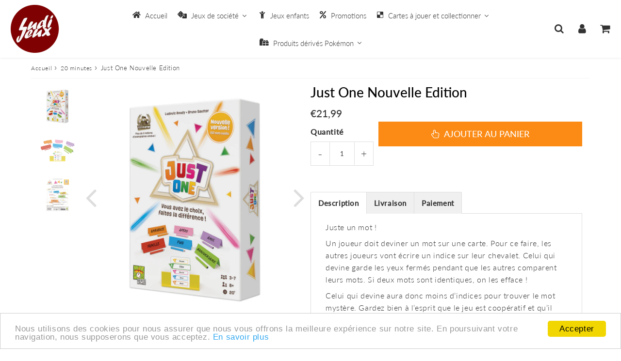

--- FILE ---
content_type: text/html; charset=utf-8
request_url: https://www.ludijeux.fr/products/just-one
body_size: 36504
content:
<!doctype html>
<html class="no-touch no-js" lang="fr">
<head><script src='//www.ludijeux.fr/cdn/shop/t/10/assets/sealapps_email_config.js?v=136218383419054340931699372075' defer='defer' ></script> 
                    <script src='//www.ludijeux.fr/cdn/shop/t/10/assets/product_restore_email.js?v=6946751444212743541699372076' defer='defer' ></script> 
                    <script id='em_product_variants' type='application/json'>
                        [{"id":42435378020515,"title":"Default Title","option1":"Default Title","option2":null,"option3":null,"sku":"609898","requires_shipping":true,"taxable":true,"featured_image":null,"available":true,"name":"Just One Nouvelle Edition","public_title":null,"options":["Default Title"],"price":2199,"weight":575,"compare_at_price":null,"inventory_management":"shopify","barcode":"5425016922569","requires_selling_plan":false,"selling_plan_allocations":[]}]
                    </script>
                    <script id='em_product_selected_or_first_available_variant' type='application/json'>
                        {"id":42435378020515,"title":"Default Title","option1":"Default Title","option2":null,"option3":null,"sku":"609898","requires_shipping":true,"taxable":true,"featured_image":null,"available":true,"name":"Just One Nouvelle Edition","public_title":null,"options":["Default Title"],"price":2199,"weight":575,"compare_at_price":null,"inventory_management":"shopify","barcode":"5425016922569","requires_selling_plan":false,"selling_plan_allocations":[]}
                    </script><meta charset="utf-8">
  <meta http-equiv="X-UA-Compatible" content="IE=edge,chrome=1">
  <meta name="viewport" content="width=device-width, initial-scale=1.0, shrink-to-fit=no" />
  <meta name="theme-color" content="#ffffff"><link rel="shortcut icon" href="//www.ludijeux.fr/cdn/shop/files/index_a4eb7e1f-d4b1-4995-a620-0d8676c29baf_32x32.jpg?v=1662456251" type="image/png" />
  <link rel="apple-touch-icon" href="//www.ludijeux.fr/cdn/shop/files/index_a4eb7e1f-d4b1-4995-a620-0d8676c29baf_128x128.jpg?v=1662456251"><title>
    Acheter Just One - Jeu de société - Repos Production &ndash; ludijeux
  </title>       
  <meta name="description" content="Juste un mot ! Un joueur doit deviner un mot sur une carte. Pour ce faire, les autres joueurs vont écrire un indice sur leur chevalet. Celui qui devine garde les yeux fermés pendant que les autres comparent leurs mots. Si deux mots sont identiques, on les efface ! Celui qui devine aura donc moins d’indices pour trouver">
<meta property="og:site_name" content="ludijeux">
<meta property="og:url" content="https://www.ludijeux.fr/products/just-one">
<meta property="og:title" content="Just One Nouvelle Edition">
<meta property="og:type" content="product">


<meta property="og:description" content="Juste un mot ! Un joueur doit deviner un mot sur une carte. Pour ce faire, les autres joueurs vont écrire un indice sur leur chevalet. Celui qui devine garde les yeux fermés pendant que les autres comparent leurs mots. Si deux mots sont identiques, on les efface ! Celui qui devine aura donc moins d’indices pour trouver">

<meta property="og:price:amount" content="21,99">
  <meta property="og:price:currency" content="EUR"><meta property="og:image" content="http://www.ludijeux.fr/cdn/shop/files/just-one_1024x1024.jpg?v=1767977960"><meta property="og:image" content="http://www.ludijeux.fr/cdn/shop/files/just-one_1_1024x1024.jpg?v=1767977960"><meta property="og:image" content="http://www.ludijeux.fr/cdn/shop/files/just-one_2_1024x1024.jpg?v=1767977960">
<meta property="og:image:secure_url" content="https://www.ludijeux.fr/cdn/shop/files/just-one_1024x1024.jpg?v=1767977960"><meta property="og:image:secure_url" content="https://www.ludijeux.fr/cdn/shop/files/just-one_1_1024x1024.jpg?v=1767977960"><meta property="og:image:secure_url" content="https://www.ludijeux.fr/cdn/shop/files/just-one_2_1024x1024.jpg?v=1767977960">


  <meta name="twitter:site" content="@LudiJeux_79">


  <meta name="twitter:card" content="summary_large_image">
  <meta name="twitter:image" content="https://www.ludijeux.fr/cdn/shop/files/just-one_1024x1024.jpg?v=1767977960">
  <meta name="twitter:image:width" content="480">
  <meta name="twitter:image:height" content="480">

<meta name="twitter:title" content="Just One Nouvelle Edition">


<meta property="twitter:description" content="Juste un mot ! Un joueur doit deviner un mot sur une carte. Pour ce faire, les autres joueurs vont écrire un indice sur leur chevalet. Celui qui devine garde les yeux fermés pendant que les autres comparent leurs mots. Si deux mots sont identiques, on les efface ! Celui qui devine aura donc moins d’indices pour trouver">


<link rel="canonical" href="https://www.ludijeux.fr/products/just-one">


<script>window.performance && window.performance.mark && window.performance.mark('shopify.content_for_header.start');</script><meta name="google-site-verification" content="4jpqQhJBkbuiFyT_zVFYhBgk-e5NuPNITrBcXMt5R7c">
<meta id="shopify-digital-wallet" name="shopify-digital-wallet" content="/61228089507/digital_wallets/dialog">
<meta name="shopify-checkout-api-token" content="f181634098910a1979ad338901a738bb">
<meta id="in-context-paypal-metadata" data-shop-id="61228089507" data-venmo-supported="false" data-environment="production" data-locale="fr_FR" data-paypal-v4="true" data-currency="EUR">
<link rel="alternate" type="application/json+oembed" href="https://www.ludijeux.fr/products/just-one.oembed">
<script async="async" src="/checkouts/internal/preloads.js?locale=fr-FR"></script>
<script id="shopify-features" type="application/json">{"accessToken":"f181634098910a1979ad338901a738bb","betas":["rich-media-storefront-analytics"],"domain":"www.ludijeux.fr","predictiveSearch":true,"shopId":61228089507,"locale":"fr"}</script>
<script>var Shopify = Shopify || {};
Shopify.shop = "ludijeux.myshopify.com";
Shopify.locale = "fr";
Shopify.currency = {"active":"EUR","rate":"1.0"};
Shopify.country = "FR";
Shopify.theme = {"name":"Copie de Speedfly-4-0-7-uvneu4","id":155058372957,"schema_name":"Speedfly Theme","schema_version":"4.0","theme_store_id":null,"role":"main"};
Shopify.theme.handle = "null";
Shopify.theme.style = {"id":null,"handle":null};
Shopify.cdnHost = "www.ludijeux.fr/cdn";
Shopify.routes = Shopify.routes || {};
Shopify.routes.root = "/";</script>
<script type="module">!function(o){(o.Shopify=o.Shopify||{}).modules=!0}(window);</script>
<script>!function(o){function n(){var o=[];function n(){o.push(Array.prototype.slice.apply(arguments))}return n.q=o,n}var t=o.Shopify=o.Shopify||{};t.loadFeatures=n(),t.autoloadFeatures=n()}(window);</script>
<script id="shop-js-analytics" type="application/json">{"pageType":"product"}</script>
<script defer="defer" async type="module" src="//www.ludijeux.fr/cdn/shopifycloud/shop-js/modules/v2/client.init-shop-cart-sync_DyYWCJny.fr.esm.js"></script>
<script defer="defer" async type="module" src="//www.ludijeux.fr/cdn/shopifycloud/shop-js/modules/v2/chunk.common_BDBm0ZZC.esm.js"></script>
<script type="module">
  await import("//www.ludijeux.fr/cdn/shopifycloud/shop-js/modules/v2/client.init-shop-cart-sync_DyYWCJny.fr.esm.js");
await import("//www.ludijeux.fr/cdn/shopifycloud/shop-js/modules/v2/chunk.common_BDBm0ZZC.esm.js");

  window.Shopify.SignInWithShop?.initShopCartSync?.({"fedCMEnabled":true,"windoidEnabled":true});

</script>
<script>(function() {
  var isLoaded = false;
  function asyncLoad() {
    if (isLoaded) return;
    isLoaded = true;
    var urls = ["https:\/\/cdn.shopify.com\/s\/files\/1\/0612\/2808\/9507\/t\/2\/assets\/globo.filter.init.js?shop=ludijeux.myshopify.com","https:\/\/cdn.hextom.com\/js\/freeshippingbar.js?shop=ludijeux.myshopify.com"];
    for (var i = 0; i < urls.length; i++) {
      var s = document.createElement('script');
      s.type = 'text/javascript';
      s.async = true;
      s.src = urls[i];
      var x = document.getElementsByTagName('script')[0];
      x.parentNode.insertBefore(s, x);
    }
  };
  if(window.attachEvent) {
    window.attachEvent('onload', asyncLoad);
  } else {
    window.addEventListener('load', asyncLoad, false);
  }
})();</script>
<script id="__st">var __st={"a":61228089507,"offset":3600,"reqid":"0229edc7-f31a-45f2-90b0-0793958328f3-1768893737","pageurl":"www.ludijeux.fr\/products\/just-one","u":"96419743b7ae","p":"product","rtyp":"product","rid":7594263380131};</script>
<script>window.ShopifyPaypalV4VisibilityTracking = true;</script>
<script id="form-persister">!function(){'use strict';const t='contact',e='new_comment',n=[[t,t],['blogs',e],['comments',e],[t,'customer']],o='password',r='form_key',c=['recaptcha-v3-token','g-recaptcha-response','h-captcha-response',o],s=()=>{try{return window.sessionStorage}catch{return}},i='__shopify_v',u=t=>t.elements[r],a=function(){const t=[...n].map((([t,e])=>`form[action*='/${t}']:not([data-nocaptcha='true']) input[name='form_type'][value='${e}']`)).join(',');var e;return e=t,()=>e?[...document.querySelectorAll(e)].map((t=>t.form)):[]}();function m(t){const e=u(t);a().includes(t)&&(!e||!e.value)&&function(t){try{if(!s())return;!function(t){const e=s();if(!e)return;const n=u(t);if(!n)return;const o=n.value;o&&e.removeItem(o)}(t);const e=Array.from(Array(32),(()=>Math.random().toString(36)[2])).join('');!function(t,e){u(t)||t.append(Object.assign(document.createElement('input'),{type:'hidden',name:r})),t.elements[r].value=e}(t,e),function(t,e){const n=s();if(!n)return;const r=[...t.querySelectorAll(`input[type='${o}']`)].map((({name:t})=>t)),u=[...c,...r],a={};for(const[o,c]of new FormData(t).entries())u.includes(o)||(a[o]=c);n.setItem(e,JSON.stringify({[i]:1,action:t.action,data:a}))}(t,e)}catch(e){console.error('failed to persist form',e)}}(t)}const f=t=>{if('true'===t.dataset.persistBound)return;const e=function(t,e){const n=function(t){return'function'==typeof t.submit?t.submit:HTMLFormElement.prototype.submit}(t).bind(t);return function(){let t;return()=>{t||(t=!0,(()=>{try{e(),n()}catch(t){(t=>{console.error('form submit failed',t)})(t)}})(),setTimeout((()=>t=!1),250))}}()}(t,(()=>{m(t)}));!function(t,e){if('function'==typeof t.submit&&'function'==typeof e)try{t.submit=e}catch{}}(t,e),t.addEventListener('submit',(t=>{t.preventDefault(),e()})),t.dataset.persistBound='true'};!function(){function t(t){const e=(t=>{const e=t.target;return e instanceof HTMLFormElement?e:e&&e.form})(t);e&&m(e)}document.addEventListener('submit',t),document.addEventListener('DOMContentLoaded',(()=>{const e=a();for(const t of e)f(t);var n;n=document.body,new window.MutationObserver((t=>{for(const e of t)if('childList'===e.type&&e.addedNodes.length)for(const t of e.addedNodes)1===t.nodeType&&'FORM'===t.tagName&&a().includes(t)&&f(t)})).observe(n,{childList:!0,subtree:!0,attributes:!1}),document.removeEventListener('submit',t)}))}()}();</script>
<script integrity="sha256-4kQ18oKyAcykRKYeNunJcIwy7WH5gtpwJnB7kiuLZ1E=" data-source-attribution="shopify.loadfeatures" defer="defer" src="//www.ludijeux.fr/cdn/shopifycloud/storefront/assets/storefront/load_feature-a0a9edcb.js" crossorigin="anonymous"></script>
<script data-source-attribution="shopify.dynamic_checkout.dynamic.init">var Shopify=Shopify||{};Shopify.PaymentButton=Shopify.PaymentButton||{isStorefrontPortableWallets:!0,init:function(){window.Shopify.PaymentButton.init=function(){};var t=document.createElement("script");t.src="https://www.ludijeux.fr/cdn/shopifycloud/portable-wallets/latest/portable-wallets.fr.js",t.type="module",document.head.appendChild(t)}};
</script>
<script data-source-attribution="shopify.dynamic_checkout.buyer_consent">
  function portableWalletsHideBuyerConsent(e){var t=document.getElementById("shopify-buyer-consent"),n=document.getElementById("shopify-subscription-policy-button");t&&n&&(t.classList.add("hidden"),t.setAttribute("aria-hidden","true"),n.removeEventListener("click",e))}function portableWalletsShowBuyerConsent(e){var t=document.getElementById("shopify-buyer-consent"),n=document.getElementById("shopify-subscription-policy-button");t&&n&&(t.classList.remove("hidden"),t.removeAttribute("aria-hidden"),n.addEventListener("click",e))}window.Shopify?.PaymentButton&&(window.Shopify.PaymentButton.hideBuyerConsent=portableWalletsHideBuyerConsent,window.Shopify.PaymentButton.showBuyerConsent=portableWalletsShowBuyerConsent);
</script>
<script data-source-attribution="shopify.dynamic_checkout.cart.bootstrap">document.addEventListener("DOMContentLoaded",(function(){function t(){return document.querySelector("shopify-accelerated-checkout-cart, shopify-accelerated-checkout")}if(t())Shopify.PaymentButton.init();else{new MutationObserver((function(e,n){t()&&(Shopify.PaymentButton.init(),n.disconnect())})).observe(document.body,{childList:!0,subtree:!0})}}));
</script>
<link id="shopify-accelerated-checkout-styles" rel="stylesheet" media="screen" href="https://www.ludijeux.fr/cdn/shopifycloud/portable-wallets/latest/accelerated-checkout-backwards-compat.css" crossorigin="anonymous">
<style id="shopify-accelerated-checkout-cart">
        #shopify-buyer-consent {
  margin-top: 1em;
  display: inline-block;
  width: 100%;
}

#shopify-buyer-consent.hidden {
  display: none;
}

#shopify-subscription-policy-button {
  background: none;
  border: none;
  padding: 0;
  text-decoration: underline;
  font-size: inherit;
  cursor: pointer;
}

#shopify-subscription-policy-button::before {
  box-shadow: none;
}

      </style>

<script>window.performance && window.performance.mark && window.performance.mark('shopify.content_for_header.end');</script> 

  <!-- CSS - JS ================================================== -->     
  <link rel="preconnect" href="https://cdn.shopify.com" as="style" crossorigin>
  <link rel="preconnect" href="https://fonts.shopifycdn.com" crossorigin>  
  <link rel="preconnect" href="https://v.shopify.com" /> 
  <link rel="preconnect" href="https://cdn.shopifycloud.com" /> 
  <link rel="preconnect" href="https://monorail-edge.shopifysvc.com">  
  <link rel="preconnect" href="https://cdnjs.cloudflare.com">   

  <style data-shopify>







@font-face {
  font-family: Lato;
  font-weight: 400;
  font-style: normal;
  font-display: swap;
  src: url("//www.ludijeux.fr/cdn/fonts/lato/lato_n4.c3b93d431f0091c8be23185e15c9d1fee1e971c5.woff2") format("woff2"),
       url("//www.ludijeux.fr/cdn/fonts/lato/lato_n4.d5c00c781efb195594fd2fd4ad04f7882949e327.woff") format("woff");
}

@font-face {
  font-family: Lato;
  font-weight: 400;
  font-style: normal;
  font-display: swap;
  src: url("//www.ludijeux.fr/cdn/fonts/lato/lato_n4.c3b93d431f0091c8be23185e15c9d1fee1e971c5.woff2") format("woff2"),
       url("//www.ludijeux.fr/cdn/fonts/lato/lato_n4.d5c00c781efb195594fd2fd4ad04f7882949e327.woff") format("woff");
}

@font-face {
  font-family: Lato;
  font-weight: 500;
  font-style: normal;
  font-display: swap;
  src: url("//www.ludijeux.fr/cdn/fonts/lato/lato_n5.b2fec044fbe05725e71d90882e5f3b21dae2efbd.woff2") format("woff2"),
       url("//www.ludijeux.fr/cdn/fonts/lato/lato_n5.f25a9a5c73ff9372e69074488f99e8ac702b5447.woff") format("woff");
}

@font-face {
  font-family: Lato;
  font-weight: 400;
  font-style: normal;
  font-display: swap;
  src: url("//www.ludijeux.fr/cdn/fonts/lato/lato_n4.c3b93d431f0091c8be23185e15c9d1fee1e971c5.woff2") format("woff2"),
       url("//www.ludijeux.fr/cdn/fonts/lato/lato_n4.d5c00c781efb195594fd2fd4ad04f7882949e327.woff") format("woff");
}

@font-face {
  font-family: Lato;
  font-weight: 300;
  font-style: normal;
  font-display: swap;
  src: url("//www.ludijeux.fr/cdn/fonts/lato/lato_n3.a7080ececf6191f1dd5b0cb021691ca9b855c876.woff2") format("woff2"),
       url("//www.ludijeux.fr/cdn/fonts/lato/lato_n3.61e34b2ff7341f66543eb08e8c47eef9e1cde558.woff") format("woff");
}


:root {

  /* Width variables */
  --page-width: 1200px;
  --section-spaced: 3rem; 
  --gutter: 2.4rem;
  --gutter-half: calc(var(--gutter) / 2);
  --gutter-quarter: calc(var(--gutter) / 4);

  /* FONT */

  /* Titles Font */
  --headerFontStack: Lato;
  --headerFontWeight: 500;

  /* Body Font */
  --bodyFontStack: Lato;
  --baseFontSize: 1.6rem;
  --baseFontSizeMobile: 1.5rem;

  /* Navigation and Button Font */
  --accentFontStack: Lato;
  --accentFontWeight: 300;

  /* FONT SIZES */

  --h1FontSize: 3.1rem;
  --h2FontSize: 2.8rem;
  --h3FontSize: 2.4rem;
  --h4FontSize: 2.1rem;
  --h5FontSize: 1.9rem;

  --h1FontSizeSm: 2.2rem;
  --h2FontSizeSm: 2rem;
  --h3FontSizeSm: 1.8rem;
  --h4FontSizeSm: 1.7rem;
  --h5FontSizeSm: 1.6rem;

  --btnAtcFontSize: 1.8rem;
  --btnFontSize: 1.0rem;
  --btnPadding: 1.6rem;
  --btnAtcPadding: 1.6rem;
  
  --btnFontWeight: 500;
  
  --navFontSize: 1.5rem;

  --priceFontSize: 2.1rem;
  --priceFontSizeSmall: 1.6rem;
  
  /* COLORS */

  /* General colors */
  --colorBody: #ffffff;
  --colorTextBody: #333333;
  --colorTextTitle: #333333; 

  --colorSectionTitles: #000000;
  --colorSectionTitlesBg: ;
  --colorError: #ff1100;
  --colorPrice: #333;
  --colorPrice2: #333;
  
  --colorPriceBg: #044bca;
  --colorPriceText: #fff; 

  /* Button colors */
  
  --colorBtnPrimaryBg: #e4e6eb;
  --colorBtnPrimaryText: #222;
  --sizeBtnPrimaryBorder: 0px; 
  --colorBtnPrimaryBorder: #333;
  --colorBtnPrimaryBgHover: #222;
  --colorBtnPrimaryTextHover: #ffffff;
  --colorBtnPrimaryBorderHover: #333;

  --colorBtnSecondaryBg: #dcdcdc;
  --colorBtnSecondaryText: #666;  
  --sizeBtnSecondaryBorder: 0px;
  --colorBtnSecondaryBorder: #333;
  --colorBtnSecondaryBgHover: #dcdcdc;
  --colorBtnSecondaryTextHover: #555;  
  --colorBtnSecondaryBorderHover: #333;

  --colorBtnThirdBg: ;
  --colorBtnThirdText: #333;  
  --sizeBtnThirdBorder: 1px;
  --colorBtnThirdBorder: #333;

  --colorBtnThirdBgHover: #333;
  --colorBtnThirdTextHover: #FFF;  
  --colorBtnThirdBorderHover: #333;

  --colorBtnAtcText: #fff;
  --colorBtnAtcBg: #FB8B15;
  --sizeBtnAtcBorder: 0px; 
  --colorBtnAtcBorder: #333;
  --colorBtnBuyNowText: #242424;
  --colorBtnBuyNowBg: #eeb933;

  /* link colors */
  --colorLink: ;

 /* Site Header */
  --headerBackground: #fff;
  --headerText: #333;
  --headerButtonAndSearch: ;
  --headerSearchColor: #333333;
  --headerSearchBgColor: rgba(0,0,0,0);
  --headerActionCartColor: #333333;
  --headerActionCartBgColor: rgba(0,0,0,0);
  --headerAccountColor: #333333;
  --headerAccountBgColor: rgba(0,0,0,0);
  --headerCartCount: #ff1100;  
  --topheaderTextColor:#fff;
  --topheaderBgColor:#fb8b15;
  --sectionCollectionColorText:#fff;
  --sectionCollectionColorBg:rgba(51, 51, 51, 0.8);

  --sectionHeaderColorIcon1: ;
  --sectionHeaderColorIcon2: ;

  --searchAutoCompleteBg: #fff;
  --searchAutoCompleteBorder: #ddd;
  --searchAutoCompleteColor: #333;

  /* Product */

  --navProductsText: #333333;
  --tabColor: #333;
  --tabBgColor: #F0F0F0;
  --tabBorderColor: #ddd;
  
  --variantLabel: #333;
  --swatchBtnColor: #333;
  --swatchBtnBgColor: #fff;
  --swatchBtnBorderColor: #eee;
  --swatchBtnColorHover: #333;
  --swatchBtnBgColorHover: #fff;
  --swatchBtnBorderColorHover: #333;
  --swatchBtnBorderWidth: 40;  
  --variant-box-shadow: 0 0 0px ;

  /* Cart */
  --headerCartColor: #333;
  --headerCartBg: #fff;
  --headerCartBorder: #EEE;

  /* Nav background */
  --colorNav: #ffffff;
  --colorNavText: #333;
  --colorNavTextHover: #333333;
  --colorNavTextHover2: #555;
  --colorNav2: #fff;
  --colorNav2Text: #333;
  --colorMegamenu: #fff;

  /* Mobile Nav Bar */
  --mobileNavBarHeight: 50px;

  /* Product */
  --productStockBg: #ffe8e8;
  --productStockBgActive: #ca0000;
  --productQtyColor: #333333;
  --productQtyBgColor: ;
  --colorBorder: #dedede;

  /* Slider */
  --slider_title_color: #fff;
  --slider_bgtitle_color: ;
  --slider_text_color: #FFFFFF;
  --slider_bgtext_color: ;
  --slider_btn_title_color: #fff;
  --slider_btn_bgtitle_color: ;
  --slider_btn_text_hover_title_color: #333;
  --slider_btn_bg_hover_title_color: #FFF;
  --slider_btn_border_color: #FFF;
  --slider_btn_border_hover_color: #FFF;
  --slider_angle: #ddd;
  --slider_btn_scroll_color: #2e3438;
  --slider_btn_scroll_bg_color: rgba(255, 255, 255, 0.7);
  --slider_dots_color: #fff;
  --slider_dots_color_hover: #e0932f;

  /* Testimonial */
  --color-testimonial: #000000;
  --color-testimonial-star: #333333;
  --color-testimonial-arrow-bg: ;
  --color-testimonial-arrow: #333333;

  /* FAQ */
  --colorFaqPanelTitle: #333;
  --colorFaqPanelTitleBg: ;
  --colorFaqPanelText: #333;
  --colorFaqPanelTextBg: ;
  --colorFaqPanelBorder: #DEDEDE;


  /* Eu cookies banner */
  --cookiesBannerColor: #333;
  --cookiesBannerBgColor: #f0f0f0;
  --cookiesBannerLinkColor: #0060ff;
  --cookiesBannerBtnColor: #fff;
  --cookiesBannerBtnBgColor: #333;

  /* newsletter */

  --color-newsletter-form-field: #333333;
  --color-newsletter-form-field-bg: #DEDEDE;
  --color-newsletter-form-btn: #FFFFFF;
  --color-newsletter-form-btn-bg: #333333;

  /* newsletter popup */
  --newsletterPopupColor: #333;
  --newsletterPopupBgColor: #fff;
  --newsletterPopupClose: #fff;
  --newsletterPopupBgClose: #911b1b;

  /* sticky bar */
  --stickybarColor: #333;
  --stickybarBgColor: #fff;
  --stickybarPositionTop: auto;
  --stickybarPositionBottom: 0;

  /* bundles */
  --bundleColor: #333;
  --bundleBgColor: #f0f0f0;
  --bundleStarColor: #ecb122;

  /* special offer */
  --specialOfferColor: #333;
  --specialOfferBgColor: #FFFFFF;
  --specialOfferColorActive: #333;
  --specialOfferBgColorActive: #fdd8b0;
  --specialOfferPrice: #f50a0a;
  --specialOfferBorderColor: #F0F0F0;
  --specialOfferChecked: #333;

  /* Site Footer */
  --colorFooterBg: #333333;
  --colorFooterTitle: #dddddd;
  --colorFooterText: #dddddd;
  --colorSvg:#000;
  --colorFooterBgBtn: #777;
  --colorFooterBgBtnText: #eee;
  --colorFooterBgInput: #333;
  --colorFooterBgInputText: #eee;
  --colorBackToTop1: #fff;
  --colorBackToTop2: rgba(251, 139, 21, 0.9);
  --colorFooterSocialLinks: #bbbbbb;


  /* Size chart */
  --sizeChartColor: #333;
  --sizeChartBg: #FFF;
  --sizeChartTitleColor: #fff;
  --sizeChartTitleBg: #333;

  /* Helper colors */
  --disabledGrey: #f6f6f6;
  --disabledBorder: var(--disabledGrey);
  --errorRed: #dc0000;
  --errorRedBg: var(--errorRed);
  --successGreen: #0a942a;

  /* Radius */
  --radius: 2px;
  --btnBorderRadius:0px;

 /* Share buttons  */
  --shareButtonHeight: 22px;
  --shareButtonCleanHeight: 30px;
  --shareBorderColor: #ececec;

 /* Collections */
  --filterIconWidth: 12px;
  --innerFilterIconWidth: 6px;

  /* Placeholder colors */
  --color-blankstate: rgba(var(--colorTextBody), 0.35);
  --color-blankstate-border: rgba(var(--colorTextBody), 0.2);
  --color-blankstate-background: rgba(var(--colorTextBody), 0.1);
  --color-text-body-opacity1: rgba(51, 51, 51, 0.05);
  --color-text-body-opacity2: rgba(51, 51, 51, 0.1);
  --color-text-body-opacity3: rgba(51, 51, 51, 0.2);
  --color-text-body-opacity4: rgba(51, 51, 51, 0.3);

  /*  SPACINGS */

  /* Letter Spacing */
  --titleLetterSpacing: 0px;
  --navLetterSpacing: 0px;
  --btnLetterSpacing: 0px;  
  
}    

.color-scheme-1, .shopify-section .color-scheme-1 > div {
  background: #F0F0F0;
  color: #333333;
   --colorSectionTitles: #333333; 
}

.color-scheme-2, .shopify-section .color-scheme-2 > div {
  background: #4c96c1;
  color: #FFFFFF;
  --colorSectionTitles: #FFFFFF; 
}

.color-scheme-3, .shopify-section .color-scheme-3 > div  {
  background: #e0932f;
  color: #FFFFFF;
  --colorSectionTitles: #FFFFFF; 
}


.color-scheme-inverse, .shopify-section .color-scheme-inverse > div {
  color: #F0F0F0;
  background: #333333;
}
.color-scheme-inverse * {
  --colorSectionTitles: #F0F0F0; 
}
.color-scheme-1 .btn-inherit, .shopify-section .color-scheme-1 .btn-inherit { 
  --colorBtnPrimaryBorder: #333333;
}
.color-scheme-2 .btn-inherit, .shopify-section .color-scheme-2 .btn-inherit { 
  --colorBtnPrimaryBorder: #FFFFFF;
}
.color-scheme-3 .btn-inherit, .shopify-section .color-scheme-3 .btn-inherit { 
  --colorBtnPrimaryBorder: #FFFFFF;
}
.color-scheme-3 .btn-inherit, .shopify-section .color-scheme-4 .btn-inherit { 
  --colorBtnThirdBorder: ;
}
.color-scheme-inverse .btn-inherit, .shopify-section .color-scheme-inverse .btn-inherit {
  --colorBtnPrimaryBg: #222;
  --colorBtnPrimaryText: #e4e6eb;
  --colorBtnPrimaryBorder: #222;
}

/*.shopify-section .color-scheme-1:not(.image-with-text-section), .shopify-section .color-scheme-2:not(.image-with-text-section), 
.shopify-section .color-scheme-3:not(.image-with-text-section), .shopify-section .color-scheme-inverse:not(.image-with-text-section) {
  padding:var(--section-spaced) 0;
}
*/

.shopify-section .color-scheme:not(.color-scheme-none) .color-scheme-inner {  
   padding:var(--gutter);
}
.shopify-section .color-scheme-1 .color-scheme-inner {
   background: rgba(51, 51, 51, 0.05);  
}
.shopify-section .color-scheme-2 .color-scheme-inner {
   background: rgba(255, 255, 255, 0.05);  
}
.shopify-section .color-scheme-3 .color-scheme-inner {
   background: rgba(255, 255, 255, 0.05);  
}
.shopify-section .color-scheme-inverse .color-scheme-inner {
   background: rgba(240, 240, 240, 0.05);  
}




</style>
 
  <link href="//www.ludijeux.fr/cdn/shop/t/10/assets/font-awesome.min.css?v=13175791343698546941699371693" rel="stylesheet" type="text/css" media="all" />

  <style>
    .slideshow .slide:not(:first-child), .slick-slider .slick-slide:not(:first-child) { display: none; }
    .slideshow.slick-initialized .slide, .slick-slider.slick-initialized .slick-slide { display: block; }    
  </style>

  <link href="//www.ludijeux.fr/cdn/shop/t/10/assets/theme.css?v=94535758193715720411699371693" rel="stylesheet" type="text/css" media="all" />    

  <script src="//www.ludijeux.fr/cdn/shop/t/10/assets/vendor.js?v=45657245614652582571699371559" defer></script> 
  <script src="//www.ludijeux.fr/cdn/shop/t/10/assets/jquery-3.6.0.min.js?v=115860211936397945481699371559"></script> 
  <script src="//www.ludijeux.fr/cdn/shop/t/10/assets/theme.js?v=73320962549627489211699371559" defer></script>  
  
  

     
  
  <!-- Code script ================================================== -->
       
     

<!-- BEGIN app block: shopify://apps/buddha-mega-menu-navigation/blocks/megamenu/dbb4ce56-bf86-4830-9b3d-16efbef51c6f -->
<script>
        var productImageAndPrice = [],
            collectionImages = [],
            articleImages = [],
            mmLivIcons = false,
            mmFlipClock = false,
            mmFixesUseJquery = false,
            mmNumMMI = 6,
            mmSchemaTranslation = {},
            mmMenuStrings =  {"menuStrings":{"default":{"Accueil":"Accueil","Jeux de société":"Jeux de société","Jeux solo":"Jeux solo","Jeux à partir de 2 Joueurs":"Jeux à partir de 2 Joueurs","Jeux experts":"Jeux experts","Jeux coopératifs":"Jeux coopératifs","Jeux d'ambiance":"Jeux d'ambiance","Jeux en famille":"Jeux en famille","Jeux d'enquêtes / escape game":"Jeux d'enquêtes / escape game","Casse-têtes":"Casse-têtes","Jeux classiques":"Jeux classiques","Jeux en bois":"Jeux en bois","Jeux primés":"Jeux primés","Flip":"Flip","L'as d'or":"L'as d'or","Le Spiel des Jahres":"Le Spiel des Jahres","Jeux enfants":"Jeux enfants","Promotions":"Promotions","Cartes à jouer et collectionner":"Cartes à jouer et collectionner","Altered":"Altered","DBZ":"DBZ","Boosters":"Boosters","Coffrets":"Coffrets","Accessoires":"Accessoires","Lorcana":"Lorcana","Magic":"Magic","Bundle":"Bundle","Decks":"Decks","Naruto":"Naruto","One Pièce":"One Pièce","Pokémon FR":"Pokémon FR","Cartes Pokémon gradées":"Cartes Pokémon gradées","Elite Trainer Box":"Elite Trainer Box","Pokébox":"Pokébox","Mini Tin Box":"Mini Tin Box","Sleeves":"Sleeves","Portefolio":"Portefolio","Tapis":"Tapis","Deck Box":"Deck Box","Protections PVC":"Protections PVC","Pokémon JAP":"Pokémon JAP","Riftbound":"Riftbound","Star Wars ":"Star Wars ","Yu-Gi-Oh!":"Yu-Gi-Oh!","Tin Box":"Tin Box","Protections ":"Protections ","Produits dérivés Pokémon":"Produits dérivés Pokémon","Cadres":"Cadres","Casquettes":"Casquettes","Collectors":"Collectors","Coussins":"Coussins","Figurines":"Figurines","Bandai":"Bandai","Funko Pop":"Funko Pop","Funism":"Funism","Poképla":"Poképla","Moncolle":"Moncolle","Scale World":"Scale World","Re-ment":"Re-ment","Mugs ":"Mugs ","Peluches":"Peluches","Sacs":"Sacs","Verres":"Verres"}},"additional":{"default":{}}} ,
            mmShopLocale = "fr",
            mmShopLocaleCollectionsRoute = "/collections",
            mmSchemaDesignJSON = [{"action":"menu-select","value":"mm-automatic"},{"action":"design","setting":"font_family","value":"Default"},{"action":"design","setting":"font_size","value":"13px"},{"action":"design","setting":"text_color","value":"#222222"},{"action":"design","setting":"link_hover_color","value":"#0da19a"},{"action":"design","setting":"link_color","value":"#4e4e4e"},{"action":"design","setting":"background_hover_color","value":"#f9f9f9"},{"action":"design","setting":"background_color","value":"#ffffff"},{"action":"design","setting":"price_color","value":"#0da19a"},{"action":"design","setting":"contact_right_btn_text_color","value":"#ffffff"},{"action":"design","setting":"contact_right_btn_bg_color","value":"#3A3A3A"},{"action":"design","setting":"contact_left_bg_color","value":"#3A3A3A"},{"action":"design","setting":"contact_left_alt_color","value":"#CCCCCC"},{"action":"design","setting":"contact_left_text_color","value":"#f1f1f0"},{"action":"design","setting":"addtocart_enable","value":"true"},{"action":"design","setting":"addtocart_text_color","value":"#333333"},{"action":"design","setting":"addtocart_background_color","value":"#ffffff"},{"action":"design","setting":"addtocart_text_hover_color","value":"#ffffff"},{"action":"design","setting":"addtocart_background_hover_color","value":"#0da19a"},{"action":"design","setting":"countdown_color","value":"#ffffff"},{"action":"design","setting":"countdown_background_color","value":"#333333"},{"action":"design","setting":"vertical_font_family","value":"Default"},{"action":"design","setting":"vertical_font_size","value":"13px"},{"action":"design","setting":"vertical_text_color","value":"#ffffff"},{"action":"design","setting":"vertical_link_color","value":"#ffffff"},{"action":"design","setting":"vertical_link_hover_color","value":"#ffffff"},{"action":"design","setting":"vertical_price_color","value":"#ffffff"},{"action":"design","setting":"vertical_contact_right_btn_text_color","value":"#ffffff"},{"action":"design","setting":"vertical_addtocart_enable","value":"true"},{"action":"design","setting":"vertical_addtocart_text_color","value":"#ffffff"},{"action":"design","setting":"vertical_countdown_color","value":"#ffffff"},{"action":"design","setting":"vertical_countdown_background_color","value":"#333333"},{"action":"design","setting":"vertical_background_color","value":"#017b86"},{"action":"design","setting":"vertical_addtocart_background_color","value":"#333333"},{"action":"design","setting":"vertical_contact_right_btn_bg_color","value":"#333333"},{"action":"design","setting":"vertical_contact_left_alt_color","value":"#333333"}],
            mmDomChangeSkipUl = "",
            buddhaMegaMenuShop = "ludijeux.myshopify.com",
            mmWireframeCompression = "0",
            mmExtensionAssetUrl = "https://cdn.shopify.com/extensions/019abe06-4a3f-7763-88da-170e1b54169b/mega-menu-151/assets/";var bestSellersHTML = '';var newestProductsHTML = '';/* get link lists api */
        var linkLists={"main-menu" : {"title":"Menu principal", "items":["/","#","#","#","#","#","#","#",]},"footer" : {"title":"Nos services", "items":["/pages/expedition-et-livraison","/pages/conditions-generales-de-vente","/pages/mentions-legales","/pages/politique-de-confidentialite","/pages/qui-sommes-nous","/policies/terms-of-service","/policies/refund-policy",]},"soci-t" : {"title":"Menu pied de page", "items":["/pages/qui-sommes-nous","/pages/conditions-generales-de-vente","/pages/mentions-legales",]},"customer-account-main-menu" : {"title":"Menu principal du compte client", "items":["/","https://account.ludijeux.fr/orders?locale=fr&amp;region_country=FR",]},};/*ENDPARSE*/

        

        /* set product prices *//* get the collection images *//* get the article images *//* customer fixes */
        var mmThemeFixesBeforeInit = function(){ customMenuUls=".header__menu-items,.overflow-menu,nav,ul"; /* generic mobile menu toggle translate effect */ document.addEventListener("toggleSubmenu", function (e) { var pc = document.querySelector("#PageContainer"); var mm = document.querySelector("#MobileNav"); if (pc && mm && typeof e.mmMobileHeight != "undefined"){ var pcStyle = pc.getAttribute("style"); if (pcStyle && pcStyle.indexOf("translate3d") != -1) { pc.style.transform = "translate3d(0px, "+ e.mmMobileHeight +"px, 0px)"; } } }); mmAddStyle(" .header__icons {z-index: 1003;} "); if (document.querySelectorAll(".sf-menu-links,ul.sf-nav").length == 2) { customMenuUls=".sf-menu-links,ul.sf-nav"; mmHorizontalMenus="ul.sf-nav"; mmVerticalMenus=".sf-menu-links"; mmAddStyle("@media screen and (min-width:1280px) { .sf-header__desktop {display: block !important;} }"); } if (document.querySelector(".mobile-menu__content>ul")) { mmDisableVisibleCheck=true; mmVerticalMenus=".mobile-menu__content>ul"; } window.mmLoadFunction = function(){ var num = 15; var intv = setInterval(function(){ var m = document.querySelector("#megamenu_level__1"); if (m && m.matches(".vertical-mega-menu")) reinitMenus("#megamenu_level__1"); if (num--==0) clearInterval(intv); },300); }; if (document.readyState !== "loading") { mmLoadFunction(); } else { document.removeEventListener("DOMContentLoaded", mmLoadFunction); document.addEventListener("DOMContentLoaded", mmLoadFunction); } }; var mmThemeFixesBefore = function(){ window.buddhaFilterLiElements = function(liElements){ var elements = []; for (var i=0; i<liElements.length; i++) { if (liElements[i].querySelector("[href=\"/cart\"],[href=\"/account/login\"]") == null) { elements.push(liElements[i]); } } return elements; }; if (tempMenuObject.u.matches("#mobile_menu, #velaMegamenu .nav, #SiteNav, #siteNav")) { tempMenuObject.liItems = buddhaFilterLiElements(mmNot(tempMenuObject.u.children, ".search_container,.site-nav__item_cart", true)); } else if (tempMenuObject.u.matches(".main_nav .nav .menu")) { var numMenusApplied = 0, numMenusAppliedSticky = 0; mmForEach(document, ".main_nav .nav .menu", function(el){ if (el.closest(".sticky_nav") == null) { if (el.querySelector(".buddha-menu-item")) { numMenusApplied++; } } else { if (el.querySelector(".buddha-menu-item")) { numMenusAppliedSticky++; } } }); if (((tempMenuObject.u.closest(".sticky_nav")) && (numMenusAppliedSticky < 1)) || ((tempMenuObject.u.closest(".sticky_nav")) && (numMenusApplied < 1))) { tempMenuObject.liItems = buddhaFilterLiElements(mmNot(tempMenuObject.u.children, ".search_container,.site-nav__item_cart")); } } else if (tempMenuObject.u.matches("#mobile-menu:not(.mm-menu)") && tempMenuObject.u.querySelector(".hamburger,.shifter-handle") == null) { tempMenuObject.liItems = buddhaFilterLiElements(tempMenuObject.u.children); } else if (tempMenuObject.u.matches("#accessibleNav") && tempMenuObject.u.closest("#topnav2") == null) { tempMenuObject.liItems = buddhaFilterLiElements(mmNot(tempMenuObject.u.children, ".customer-navlink")); } else if (tempMenuObject.u.matches("#megamenu_level__1")) { tempMenuObject.liClasses = "level_1__item"; tempMenuObject.aClasses = "level_1__link"; tempMenuObject.liItems = buddhaFilterLiElements(tempMenuObject.u.children); } else if (tempMenuObject.u.matches(".mobile-nav__items")) { tempMenuObject.liClasses = "mobile-nav__item"; tempMenuObject.aClasses = "mobile-nav__link"; tempMenuObject.liItems = buddhaFilterLiElements(tempMenuObject.u.children); } else if (tempMenuObject.u.matches("#NavDrawer > .mobile-nav") && document.querySelector(".mobile-nav>.buddha-menu-item") == null ) { tempMenuObject.liClasses = "mobile-nav__item"; tempMenuObject.aClasses = "mobile-nav__link"; tempMenuObject.liItems = buddhaFilterLiElements(mmNot(tempMenuObject.u.children, ".mobile-nav__search")); } else if (tempMenuObject.u.matches(".mobile-nav-wrapper > .mobile-nav")) { tempMenuObject.liClasses = "mobile-nav__item border-bottom"; tempMenuObject.aClasses = "mobile-nav__link"; tempMenuObject.liItems = buddhaFilterLiElements(mmNot(tempMenuObject.u.children, ".mobile-nav__search")); } else if (tempMenuObject.u.matches("#nav .mm-panel .mm-listview")) { tempMenuObject.liItems = buddhaFilterLiElements(tempMenuObject.u.children); var firstMmPanel = true; mmForEach(document, "#nav>.mm-panels>.mm-panel", function(el){ if (firstMmPanel) { firstMmPanel = false; el.classList.remove("mm-hidden"); el.classList.remove("mm-subopened"); } else { el.parentElement.removeChild(el); } }); } else if (tempMenuObject.u.matches(".SidebarMenu__Nav--primary")) { tempMenuObject.liClasses = "Collapsible"; tempMenuObject.aClasses = "Collapsible__Button Heading u-h6"; tempMenuObject.liItems = buddhaFilterLiElements(tempMenuObject.u.children); } else if (tempMenuObject.u.matches(".mm_menus_ul")) { tempMenuObject.liClasses = "ets_menu_item"; tempMenuObject.aClasses = "mm-nowrap"; tempMenuObject.liItems = buddhaFilterLiElements(tempMenuObject.u.children); mmAddStyle(" .horizontal-mega-menu > .buddha-menu-item > a {white-space: nowrap;} ", "mmThemeCStyle"); } else if (tempMenuObject.u.matches("#accordion")) { tempMenuObject.liClasses = ""; tempMenuObject.aClasses = ""; tempMenuObject.liItems = tempMenuObject.u.children; } else if (tempMenuObject.u.matches(".mobile-menu__panel:first-child .mobile-menu__nav")) { tempMenuObject.liClasses = "mobile-menu__nav-item"; tempMenuObject.aClasses = "mobile-menu__nav-link"; tempMenuObject.liItems = tempMenuObject.u.children; } else if (tempMenuObject.u.matches("#nt_menu_id")) { tempMenuObject.liClasses = "menu-item type_simple"; tempMenuObject.aClasses = "lh__1 flex al_center pr"; tempMenuObject.liItems = tempMenuObject.u.children; } else if (tempMenuObject.u.matches("#menu_mb_cat")) { tempMenuObject.liClasses = "menu-item type_simple"; tempMenuObject.aClasses = ""; tempMenuObject.liItems = tempMenuObject.u.children; } else if (tempMenuObject.u.matches("#menu_mb_ul")) { tempMenuObject.liClasses = "menu-item only_icon_false"; tempMenuObject.aClasses = ""; tempMenuObject.liItems = mmNot(tempMenuObject.u.children, "#customer_login_link,#customer_register_link,#item_mb_help", true); mmAddStyle(" #menu_mb_ul.vertical-mega-menu li.buddha-menu-item>a {display: flex !important;} #menu_mb_ul.vertical-mega-menu li.buddha-menu-item>a>.mm-title {padding: 0 !important;} ", "mmThemeStyle"); } else if (tempMenuObject.u.matches(".header__inline-menu > .list-menu")) { tempMenuObject.liClasses = ""; tempMenuObject.aClasses = "header__menu-item list-menu__item link focus-inset"; tempMenuObject.liItems = tempMenuObject.u.children; } else if (tempMenuObject.u.matches(".menu-drawer__navigation>.list-menu")) { tempMenuObject.liClasses = ""; tempMenuObject.aClasses = "menu-drawer__menu-item list-menu__item link link--text focus-inset"; tempMenuObject.liItems = tempMenuObject.u.children; } else if (tempMenuObject.u.matches(".header__menu-items")) { tempMenuObject.liClasses = "navbar-item header__item has-mega-menu"; tempMenuObject.aClasses = "navbar-link header__link"; tempMenuObject.liItems = tempMenuObject.u.children; mmAddStyle(" .horizontal-mega-menu .buddha-menu-item>a:after{content: none;} .horizontal-mega-menu>li>a{padding-right:10px !important;} .horizontal-mega-menu>li:not(.buddha-menu-item) {display: none !important;} ", "mmThemeStyle"); } else if (tempMenuObject.u.matches(".header__navigation")) { tempMenuObject.liClasses = "header__nav-item"; tempMenuObject.aClasses = ""; tempMenuObject.liItems = tempMenuObject.u.children; } else if (tempMenuObject.u.matches(".slide-nav")) { mmVerticalMenus=".slide-nav"; tempMenuObject.liClasses = "slide-nav__item"; tempMenuObject.aClasses = "slide-nav__link"; tempMenuObject.liItems = tempMenuObject.u.children; } else if (tempMenuObject.u.matches(".header__links-list")) { tempMenuObject.liClasses = ""; tempMenuObject.aClasses = ""; tempMenuObject.liItems = tempMenuObject.u.children; mmAddStyle(".header__left,.header__links {overflow: visible !important; }"); } else if (tempMenuObject.u.matches("#menu-main-navigation,#menu-mobile-nav,#t4s-menu-drawer")) { tempMenuObject.liClasses = ""; tempMenuObject.aClasses = ""; tempMenuObject.liItems = tempMenuObject.u.children; } else if (tempMenuObject.u.matches(".nav-desktop:first-child > .nav-desktop__tier-1")) { tempMenuObject.liClasses = "nav-desktop__tier-1-item"; tempMenuObject.aClasses = "nav-desktop__tier-1-link"; tempMenuObject.liItems = tempMenuObject.u.children; } else if (tempMenuObject.u.matches(".mobile-nav") && tempMenuObject.u.querySelector(".appear-animation.appear-delay-2") != null) { tempMenuObject.liClasses = "mobile-nav__item appear-animation appear-delay-3"; tempMenuObject.aClasses = "mobile-nav__link"; tempMenuObject.liItems = mmNot(tempMenuObject.u.children, "a[href*=account],.mobile-nav__spacer", true); } else if (tempMenuObject.u.matches("nav > .list-menu")) { tempMenuObject.liClasses = ""; tempMenuObject.aClasses = "header__menu-item list-menu__item link link--text focus-inset"; tempMenuObject.liItems = tempMenuObject.u.children; } else if (tempMenuObject.u.matches(".site-navigation>.navmenu")) { tempMenuObject.liClasses = "navmenu-item navmenu-basic__item"; tempMenuObject.aClasses = "navmenu-link navmenu-link-depth-1"; tempMenuObject.liItems = tempMenuObject.u.children; } else if (tempMenuObject.u.matches("nav>.site-navigation")) { tempMenuObject.liClasses = "site-nav__item site-nav__expanded-item site-nav--has-dropdown site-nav__dropdown-li--first-level"; tempMenuObject.aClasses = "site-nav__link site-nav__link--underline site-nav__link--has-dropdown"; tempMenuObject.liItems = tempMenuObject.u.children; } else if (tempMenuObject.u.matches("nav>.js-accordion-mobile-nav")) { tempMenuObject.liClasses = "js-accordion-header c-accordion__header"; tempMenuObject.aClasses = "js-accordion-link c-accordion__link"; tempMenuObject.liItems = mmNot(tempMenuObject.u.children, ".mobile-menu__item"); } else if (tempMenuObject.u.matches(".sf-menu-links")) { tempMenuObject.liClasses = "list-none"; tempMenuObject.aClasses = "block px-4 py-3"; tempMenuObject.liItems = tempMenuObject.u.children; } else if (tempMenuObject.u.matches(".sf-nav")) { tempMenuObject.liClasses = "sf-menu-item list-none sf-menu-item--no-mega sf-menu-item-parent"; tempMenuObject.aClasses = "block px-4 py-5 flex items-center sf__parent-item"; tempMenuObject.liItems = tempMenuObject.u.children; } else if (tempMenuObject.u.matches(".main-nav:not(.topnav)") && tempMenuObject.u.children.length>2) { tempMenuObject.liClasses = "main-nav__tier-1-item"; tempMenuObject.aClasses = "main-nav__tier-1-link"; tempMenuObject.liItems = tempMenuObject.u.children; } else if (tempMenuObject.u.matches(".mobile-nav") && tempMenuObject.u.querySelector(".mobile-nav__item") != null && document.querySelector(".mobile-nav .buddha-menu-item")==null) { tempMenuObject.liClasses = "mobile-nav__item"; tempMenuObject.aClasses = "mobile-nav__link"; tempMenuObject.liItems = tempMenuObject.u.children; } else if (tempMenuObject.u.matches("#t4s-nav-ul")) { tempMenuObject.liClasses = "t4s-type__mega menu-width__cus t4s-menu-item has--children menu-has__offsets"; tempMenuObject.aClasses = "t4s-lh-1 t4s-d-flex t4s-align-items-center t4s-pr"; tempMenuObject.liItems = tempMenuObject.u.children; } else if (tempMenuObject.u.matches("#menu-mb__ul")) { tempMenuObject.liClasses = "t4s-menu-item t4s-item-level-0"; tempMenuObject.aClasses = ""; tempMenuObject.liItems = mmNot(tempMenuObject.u.children, "#item_mb_wis,#item_mb_sea,#item_mb_acc,#item_mb_help"); } else if (tempMenuObject.u.matches(".navbar-nav")) { tempMenuObject.liClasses = "nav-item"; tempMenuObject.aClasses = "nav-link list-menu__item"; tempMenuObject.liItems = tempMenuObject.u.children; } else if (tempMenuObject.u.matches(".navbar-nav-sidebar")) { tempMenuObject.liClasses = "nav-item sidemenu-animation sidemenu-animation-delay-2"; tempMenuObject.aClasses = "list-menu__item"; tempMenuObject.liItems = tempMenuObject.u.children; } else if (tempMenuObject.u.matches(".mobile-menu__content>ul")) { tempMenuObject.liClasses = ""; tempMenuObject.aClasses = ""; tempMenuObject.liItems = tempMenuObject.u.children; mmAddStyle(" .vertical-mega-menu>li{padding:10px !important;} .vertical-mega-menu>li:not(.buddha-menu-item) {display: none !important;} "); } else if (tempMenuObject.u.matches("#offcanvas-menu-nav")) { tempMenuObject.liClasses = "nav-item"; tempMenuObject.aClasses = "nav-link"; tempMenuObject.liItems = tempMenuObject.u.children; } else if (tempMenuObject.u.matches(".main__navigation")) { tempMenuObject.liClasses = "nav__link__holder"; tempMenuObject.aClasses = ""; tempMenuObject.liItems = tempMenuObject.u.children; } else if (tempMenuObject.u.matches(".mobile__navigation")) { tempMenuObject.liClasses = "nav__link__holder"; tempMenuObject.aClasses = ""; tempMenuObject.liItems = mmNot(tempMenuObject.u.children, ".mobile__navigation__footer"); mmAddStyle(" .vertical-mega-menu>li{padding:10px !important;} "); } else if (tempMenuObject.u.matches(".overflow-menu")) { tempMenuObject.forceMenu = true; tempMenuObject.skipCheck=true; tempMenuObject.liClasses = "menu-list__list-item"; tempMenuObject.aClasses = "menu-list__link"; tempMenuObject.liItems = tempMenuObject.u.children; } else if (tempMenuObject.u.matches(".menu-drawer__navigation>ul")) { tempMenuObject.forceMenu = true; tempMenuObject.skipCheck=true; tempMenuObject.liClasses = "menu-drawer__list-item--deep menu-drawer__list-item--divider"; tempMenuObject.aClasses = "menu-drawer__menu-item menu-drawer__menu-item--mainlist menu-drawer__animated-element focus-inset"; tempMenuObject.liItems = tempMenuObject.u.children; } if (tempMenuObject.liItems) { tempMenuObject.skipCheck = true; tempMenuObject.forceMenu = true; } /* try to find li and a classes for requested menu if they are not set */ if (tempMenuObject.skipCheck == true) { var _links=[]; var keys = Object.keys(linkLists); for (var i=0; i<keys.length; i++) { if (selectedMenu == keys[i]) { _links = linkLists[keys[i]].items; break; } } mmForEachChild(tempMenuObject.u, "LI", function(li){ var href = null; var a = li.querySelector("a"); if (a) href = a.getAttribute("href"); if (href == null || (href != null && (href.substr(0,1) == "#" || href==""))){ var a2 = li.querySelector((!!document.documentMode) ? "* + a" : "a:nth-child(2)"); if (a2) { href = a2.getAttribute("href"); a = a2; } } if (href == null || (href != null && (href.substr(0,1) == "#" || href==""))) { var a2 = li.querySelector("a>a"); if (a2) { href = a2.getAttribute("href"); a = a2; } } /* stil no matching href, search all children a for a matching href */ if (href == null || (href != null && (href.substr(0,1) == "#" || href==""))) { var a2 = li.querySelectorAll("a[href]"); for (var i=0; i<a2.length; i++) { var href2 = a2[i].getAttribute("href"); if (_links[tempMenuObject.elementFits] != undefined && href2 == _links[tempMenuObject.elementFits]) { href = href2; a = a2[i]; break; } } } if (_links[tempMenuObject.elementFits] != undefined && href == _links[tempMenuObject.elementFits]) { if (tempMenuObject.liClasses == undefined) { tempMenuObject.liClasses = ""; } tempMenuObject.liClasses = concatClasses(li.getAttribute("class"), tempMenuObject.liClasses); if (tempMenuObject.aClasses == undefined) { tempMenuObject.aClasses = ""; } if (a) tempMenuObject.aClasses = concatClasses(a.getAttribute("class"), tempMenuObject.aClasses); tempMenuObject.elementFits++; } else if (tempMenuObject.elementFits > 0 && tempMenuObject.elementFits != _links.length) { tempMenuObject.elementFits = 0; if (href == _links[0]) { tempMenuObject.elementFits = 1; } } }); } }; 
        

        var mmWireframe = {"html" : "<li role=\"none\" class=\"buddha-menu-item\" itemId=\"jnvTt\"  ><a data-href=\"/\" href=\"/\" aria-label=\"Accueil\" data-no-instant=\"\" onclick=\"mmGoToPage(this, event); return false;\" role=\"menuitem\"  ><i class=\"mm-icon static fas fa-home\" aria-hidden=\"true\"></i><span class=\"mm-title\">Accueil</span></a></li><li role=\"none\" class=\"buddha-menu-item\" itemId=\"pJ7BN\"  ><a data-href=\"no-link\" href=\"#\" rel=\"nofollow\" aria-label=\"Jeux de société\" data-no-instant=\"\" onclick=\"return toggleSubmenu(this);\" role=\"menuitem\"  ><i class=\"mm-icon static fas fa-dice\" aria-hidden=\"true\"></i><span class=\"mm-title\">Jeux de société</span><i class=\"mm-arrow mm-angle-down\" aria-hidden=\"true\"></i><span class=\"toggle-menu-btn\" style=\"display:none;\" title=\"Toggle menu\" onclick=\"return toggleSubmenu(this)\"><span class=\"mm-arrow-icon\"><span class=\"bar-one\"></span><span class=\"bar-two\"></span></span></span></a><ul class=\"mm-submenu tree  small \" role=\"menu\"><li data-href=\"/collections/1-joueur\" href=\"/collections/1-joueur\" aria-label=\"Jeux solo\" data-no-instant=\"\" onclick=\"mmGoToPage(this, event); return false;\" role=\"menuitem\"  ><a data-href=\"/collections/1-joueur\" href=\"/collections/1-joueur\" aria-label=\"Jeux solo\" data-no-instant=\"\" onclick=\"mmGoToPage(this, event); return false;\" role=\"menuitem\"  ><span class=\"mm-title\">Jeux solo</span></a></li><li data-href=\"/collections/2-joueurs\" href=\"/collections/2-joueurs\" aria-label=\"Jeux à partir de 2 Joueurs\" data-no-instant=\"\" onclick=\"mmGoToPage(this, event); return false;\" role=\"menuitem\"  ><a data-href=\"/collections/2-joueurs\" href=\"/collections/2-joueurs\" aria-label=\"Jeux à partir de 2 Joueurs\" data-no-instant=\"\" onclick=\"mmGoToPage(this, event); return false;\" role=\"menuitem\"  ><span class=\"mm-title\">Jeux à partir de 2 Joueurs</span></a></li><li data-href=\"/collections/jeux-experts\" href=\"/collections/jeux-experts\" aria-label=\"Jeux experts\" data-no-instant=\"\" onclick=\"mmGoToPage(this, event); return false;\" role=\"menuitem\"  ><a data-href=\"/collections/jeux-experts\" href=\"/collections/jeux-experts\" aria-label=\"Jeux experts\" data-no-instant=\"\" onclick=\"mmGoToPage(this, event); return false;\" role=\"menuitem\"  ><span class=\"mm-title\">Jeux experts</span></a></li><li data-href=\"/collections/jeux-cooperatifs\" href=\"/collections/jeux-cooperatifs\" aria-label=\"Jeux coopératifs\" data-no-instant=\"\" onclick=\"mmGoToPage(this, event); return false;\" role=\"menuitem\"  ><a data-href=\"/collections/jeux-cooperatifs\" href=\"/collections/jeux-cooperatifs\" aria-label=\"Jeux coopératifs\" data-no-instant=\"\" onclick=\"mmGoToPage(this, event); return false;\" role=\"menuitem\"  ><span class=\"mm-title\">Jeux coopératifs</span></a></li><li data-href=\"/collections/jeux-dambiance\" href=\"/collections/jeux-dambiance\" aria-label=\"Jeux d'ambiance\" data-no-instant=\"\" onclick=\"mmGoToPage(this, event); return false;\" role=\"menuitem\"  ><a data-href=\"/collections/jeux-dambiance\" href=\"/collections/jeux-dambiance\" aria-label=\"Jeux d'ambiance\" data-no-instant=\"\" onclick=\"mmGoToPage(this, event); return false;\" role=\"menuitem\"  ><span class=\"mm-title\">Jeux d'ambiance</span></a></li><li data-href=\"/collections/jeux-en-famille\" href=\"/collections/jeux-en-famille\" aria-label=\"Jeux en famille\" data-no-instant=\"\" onclick=\"mmGoToPage(this, event); return false;\" role=\"menuitem\"  ><a data-href=\"/collections/jeux-en-famille\" href=\"/collections/jeux-en-famille\" aria-label=\"Jeux en famille\" data-no-instant=\"\" onclick=\"mmGoToPage(this, event); return false;\" role=\"menuitem\"  ><span class=\"mm-title\">Jeux en famille</span></a></li><li data-href=\"/collections/jeux-denquete-escape-game\" href=\"/collections/jeux-denquete-escape-game\" aria-label=\"Jeux d'enquêtes / escape game\" data-no-instant=\"\" onclick=\"mmGoToPage(this, event); return false;\" role=\"menuitem\"  ><a data-href=\"/collections/jeux-denquete-escape-game\" href=\"/collections/jeux-denquete-escape-game\" aria-label=\"Jeux d'enquêtes / escape game\" data-no-instant=\"\" onclick=\"mmGoToPage(this, event); return false;\" role=\"menuitem\"  ><span class=\"mm-title\">Jeux d'enquêtes / escape game</span></a></li><li data-href=\"/collections/casse-tetes\" href=\"/collections/casse-tetes\" aria-label=\"Casse-têtes\" data-no-instant=\"\" onclick=\"mmGoToPage(this, event); return false;\" role=\"menuitem\"  ><a data-href=\"/collections/casse-tetes\" href=\"/collections/casse-tetes\" aria-label=\"Casse-têtes\" data-no-instant=\"\" onclick=\"mmGoToPage(this, event); return false;\" role=\"menuitem\"  ><span class=\"mm-title\">Casse-têtes</span></a></li><li data-href=\"/collections/jeux-classiques\" href=\"/collections/jeux-classiques\" aria-label=\"Jeux classiques\" data-no-instant=\"\" onclick=\"mmGoToPage(this, event); return false;\" role=\"menuitem\"  ><a data-href=\"/collections/jeux-classiques\" href=\"/collections/jeux-classiques\" aria-label=\"Jeux classiques\" data-no-instant=\"\" onclick=\"mmGoToPage(this, event); return false;\" role=\"menuitem\"  ><span class=\"mm-title\">Jeux classiques</span></a></li><li data-href=\"/collections/jeux-en-bois\" href=\"/collections/jeux-en-bois\" aria-label=\"Jeux en bois\" data-no-instant=\"\" onclick=\"mmGoToPage(this, event); return false;\" role=\"menuitem\"  ><a data-href=\"/collections/jeux-en-bois\" href=\"/collections/jeux-en-bois\" aria-label=\"Jeux en bois\" data-no-instant=\"\" onclick=\"mmGoToPage(this, event); return false;\" role=\"menuitem\"  ><span class=\"mm-title\">Jeux en bois</span></a></li><li data-href=\"no-link\" href=\"#\" rel=\"nofollow\" aria-label=\"Jeux primés\" data-no-instant=\"\" onclick=\"return toggleSubmenu(this);\" role=\"menuitem\"  ><a data-href=\"no-link\" href=\"#\" rel=\"nofollow\" aria-label=\"Jeux primés\" data-no-instant=\"\" onclick=\"return toggleSubmenu(this);\" role=\"menuitem\"  ><span class=\"mm-title\">Jeux primés</span><i class=\"mm-arrow mm-angle-down\" aria-hidden=\"true\"></i><span class=\"toggle-menu-btn\" style=\"display:none;\" title=\"Toggle menu\" onclick=\"return toggleSubmenu(this)\"><span class=\"mm-arrow-icon\"><span class=\"bar-one\"></span><span class=\"bar-two\"></span></span></span></a><ul class=\"mm-submenu tree  small mm-last-level\" role=\"menu\"><li data-href=\"/collections/flip\" href=\"/collections/flip\" aria-label=\"Flip\" data-no-instant=\"\" onclick=\"mmGoToPage(this, event); return false;\" role=\"menuitem\"  ><a data-href=\"/collections/flip\" href=\"/collections/flip\" aria-label=\"Flip\" data-no-instant=\"\" onclick=\"mmGoToPage(this, event); return false;\" role=\"menuitem\"  ><span class=\"mm-title\">Flip</span></a></li><li data-href=\"/collections/as-dor\" href=\"/collections/as-dor\" aria-label=\"L'as d'or\" data-no-instant=\"\" onclick=\"mmGoToPage(this, event); return false;\" role=\"menuitem\"  ><a data-href=\"/collections/as-dor\" href=\"/collections/as-dor\" aria-label=\"L'as d'or\" data-no-instant=\"\" onclick=\"mmGoToPage(this, event); return false;\" role=\"menuitem\"  ><span class=\"mm-title\">L'as d'or</span></a></li><li data-href=\"/collections/spiel-des-jahres\" href=\"/collections/spiel-des-jahres\" aria-label=\"Le Spiel des Jahres\" data-no-instant=\"\" onclick=\"mmGoToPage(this, event); return false;\" role=\"menuitem\"  ><a data-href=\"/collections/spiel-des-jahres\" href=\"/collections/spiel-des-jahres\" aria-label=\"Le Spiel des Jahres\" data-no-instant=\"\" onclick=\"mmGoToPage(this, event); return false;\" role=\"menuitem\"  ><span class=\"mm-title\">Le Spiel des Jahres</span></a></li></ul></li></ul></li><li role=\"none\" class=\"buddha-menu-item\" itemId=\"BVXBv\"  ><a data-href=\"/collections/jeux-enfants\" href=\"/collections/jeux-enfants\" aria-label=\"Jeux enfants\" data-no-instant=\"\" onclick=\"mmGoToPage(this, event); return false;\" role=\"menuitem\"  ><i class=\"mm-icon static fas fa-child\" aria-hidden=\"true\"></i><span class=\"mm-title\">Jeux enfants</span></a></li><li role=\"none\" class=\"buddha-menu-item\" itemId=\"aHCwn\"  ><a data-href=\"/collections/promotions\" href=\"/collections/promotions\" aria-label=\"Promotions\" data-no-instant=\"\" onclick=\"mmGoToPage(this, event); return false;\" role=\"menuitem\"  ><i class=\"mm-icon static fas fa-percent\" aria-hidden=\"true\"></i><span class=\"mm-title\">Promotions</span></a></li><li role=\"none\" class=\"buddha-menu-item\" itemId=\"Z59Lo\"  ><a data-href=\"no-link\" href=\"#\" rel=\"nofollow\" aria-label=\"Cartes à jouer et collectionner\" data-no-instant=\"\" onclick=\"return toggleSubmenu(this);\" role=\"menuitem\"  ><i class=\"mm-icon static fab fa-delicious\" aria-hidden=\"true\"></i><span class=\"mm-title\">Cartes à jouer et collectionner</span><i class=\"mm-arrow mm-angle-down\" aria-hidden=\"true\"></i><span class=\"toggle-menu-btn\" style=\"display:none;\" title=\"Toggle menu\" onclick=\"return toggleSubmenu(this)\"><span class=\"mm-arrow-icon\"><span class=\"bar-one\"></span><span class=\"bar-two\"></span></span></span></a><ul class=\"mm-submenu tree  small \" role=\"menu\"><li data-href=\"/collections/altered\" href=\"/collections/altered\" aria-label=\"Altered\" data-no-instant=\"\" onclick=\"mmGoToPage(this, event); return false;\" role=\"menuitem\"  ><a data-href=\"/collections/altered\" href=\"/collections/altered\" aria-label=\"Altered\" data-no-instant=\"\" onclick=\"mmGoToPage(this, event); return false;\" role=\"menuitem\"  ><span class=\"mm-title\">Altered</span></a></li><li data-href=\"no-link\" href=\"#\" rel=\"nofollow\" aria-label=\"DBZ\" data-no-instant=\"\" onclick=\"return toggleSubmenu(this);\" role=\"menuitem\"  ><a data-href=\"no-link\" href=\"#\" rel=\"nofollow\" aria-label=\"DBZ\" data-no-instant=\"\" onclick=\"return toggleSubmenu(this);\" role=\"menuitem\"  ><span class=\"mm-title\">DBZ</span><i class=\"mm-arrow mm-angle-down\" aria-hidden=\"true\"></i><span class=\"toggle-menu-btn\" style=\"display:none;\" title=\"Toggle menu\" onclick=\"return toggleSubmenu(this)\"><span class=\"mm-arrow-icon\"><span class=\"bar-one\"></span><span class=\"bar-two\"></span></span></span></a><ul class=\"mm-submenu tree  small mm-last-level\" role=\"menu\"><li data-href=\"/collections/boosters-dbz\" href=\"/collections/boosters-dbz\" aria-label=\"Boosters\" data-no-instant=\"\" onclick=\"mmGoToPage(this, event); return false;\" role=\"menuitem\"  ><a data-href=\"/collections/boosters-dbz\" href=\"/collections/boosters-dbz\" aria-label=\"Boosters\" data-no-instant=\"\" onclick=\"mmGoToPage(this, event); return false;\" role=\"menuitem\"  ><span class=\"mm-title\">Boosters</span></a></li><li data-href=\"/collections/coffrets-dbz\" href=\"/collections/coffrets-dbz\" aria-label=\"Coffrets\" data-no-instant=\"\" onclick=\"mmGoToPage(this, event); return false;\" role=\"menuitem\"  ><a data-href=\"/collections/coffrets-dbz\" href=\"/collections/coffrets-dbz\" aria-label=\"Coffrets\" data-no-instant=\"\" onclick=\"mmGoToPage(this, event); return false;\" role=\"menuitem\"  ><span class=\"mm-title\">Coffrets</span></a></li><li data-href=\"/collections/accessoires-dbz\" href=\"/collections/accessoires-dbz\" aria-label=\"Accessoires\" data-no-instant=\"\" onclick=\"mmGoToPage(this, event); return false;\" role=\"menuitem\"  ><a data-href=\"/collections/accessoires-dbz\" href=\"/collections/accessoires-dbz\" aria-label=\"Accessoires\" data-no-instant=\"\" onclick=\"mmGoToPage(this, event); return false;\" role=\"menuitem\"  ><span class=\"mm-title\">Accessoires</span></a></li></ul></li><li data-href=\"/collections/lorcana\" href=\"/collections/lorcana\" aria-label=\"Lorcana\" data-no-instant=\"\" onclick=\"mmGoToPage(this, event); return false;\" role=\"menuitem\"  ><a data-href=\"/collections/lorcana\" href=\"/collections/lorcana\" aria-label=\"Lorcana\" data-no-instant=\"\" onclick=\"mmGoToPage(this, event); return false;\" role=\"menuitem\"  ><span class=\"mm-title\">Lorcana</span></a></li><li data-href=\"/collections/magic\" href=\"/collections/magic\" aria-label=\"Magic\" data-no-instant=\"\" onclick=\"mmGoToPage(this, event); return false;\" role=\"menuitem\"  ><a data-href=\"/collections/magic\" href=\"/collections/magic\" aria-label=\"Magic\" data-no-instant=\"\" onclick=\"mmGoToPage(this, event); return false;\" role=\"menuitem\"  ><span class=\"mm-title\">Magic</span><i class=\"mm-arrow mm-angle-down\" aria-hidden=\"true\"></i><span class=\"toggle-menu-btn\" style=\"display:none;\" title=\"Toggle menu\" onclick=\"return toggleSubmenu(this)\"><span class=\"mm-arrow-icon\"><span class=\"bar-one\"></span><span class=\"bar-two\"></span></span></span></a><ul class=\"mm-submenu tree  small mm-last-level\" role=\"menu\"><li data-href=\"/collections/boosters-magic\" href=\"/collections/boosters-magic\" aria-label=\"Boosters\" data-no-instant=\"\" onclick=\"mmGoToPage(this, event); return false;\" role=\"menuitem\"  ><a data-href=\"/collections/boosters-magic\" href=\"/collections/boosters-magic\" aria-label=\"Boosters\" data-no-instant=\"\" onclick=\"mmGoToPage(this, event); return false;\" role=\"menuitem\"  ><span class=\"mm-title\">Boosters</span></a></li><li data-href=\"/collections/bundle-magic\" href=\"/collections/bundle-magic\" aria-label=\"Bundle\" data-no-instant=\"\" onclick=\"mmGoToPage(this, event); return false;\" role=\"menuitem\"  ><a data-href=\"/collections/bundle-magic\" href=\"/collections/bundle-magic\" aria-label=\"Bundle\" data-no-instant=\"\" onclick=\"mmGoToPage(this, event); return false;\" role=\"menuitem\"  ><span class=\"mm-title\">Bundle</span></a></li><li data-href=\"/collections/decks-magic\" href=\"/collections/decks-magic\" aria-label=\"Decks\" data-no-instant=\"\" onclick=\"mmGoToPage(this, event); return false;\" role=\"menuitem\"  ><a data-href=\"/collections/decks-magic\" href=\"/collections/decks-magic\" aria-label=\"Decks\" data-no-instant=\"\" onclick=\"mmGoToPage(this, event); return false;\" role=\"menuitem\"  ><span class=\"mm-title\">Decks</span></a></li></ul></li><li data-href=\"/collections/naruto\" href=\"/collections/naruto\" aria-label=\"Naruto\" data-no-instant=\"\" onclick=\"mmGoToPage(this, event); return false;\" role=\"menuitem\"  ><a data-href=\"/collections/naruto\" href=\"/collections/naruto\" aria-label=\"Naruto\" data-no-instant=\"\" onclick=\"mmGoToPage(this, event); return false;\" role=\"menuitem\"  ><span class=\"mm-title\">Naruto</span></a></li><li data-href=\"/collections/jcc-one-piece\" href=\"/collections/jcc-one-piece\" aria-label=\"One Pièce\" data-no-instant=\"\" onclick=\"mmGoToPage(this, event); return false;\" role=\"menuitem\"  ><a data-href=\"/collections/jcc-one-piece\" href=\"/collections/jcc-one-piece\" aria-label=\"One Pièce\" data-no-instant=\"\" onclick=\"mmGoToPage(this, event); return false;\" role=\"menuitem\"  ><span class=\"mm-title\">One Pièce</span><i class=\"mm-arrow mm-angle-down\" aria-hidden=\"true\"></i><span class=\"toggle-menu-btn\" style=\"display:none;\" title=\"Toggle menu\" onclick=\"return toggleSubmenu(this)\"><span class=\"mm-arrow-icon\"><span class=\"bar-one\"></span><span class=\"bar-two\"></span></span></span></a><ul class=\"mm-submenu tree  small mm-last-level\" role=\"menu\"><li data-href=\"/collections/boosters-one-piece\" href=\"/collections/boosters-one-piece\" aria-label=\"Boosters\" data-no-instant=\"\" onclick=\"mmGoToPage(this, event); return false;\" role=\"menuitem\"  ><a data-href=\"/collections/boosters-one-piece\" href=\"/collections/boosters-one-piece\" aria-label=\"Boosters\" data-no-instant=\"\" onclick=\"mmGoToPage(this, event); return false;\" role=\"menuitem\"  ><span class=\"mm-title\">Boosters</span></a></li><li data-href=\"/collections/deck-one-piece\" href=\"/collections/deck-one-piece\" aria-label=\"Decks\" data-no-instant=\"\" onclick=\"mmGoToPage(this, event); return false;\" role=\"menuitem\"  ><a data-href=\"/collections/deck-one-piece\" href=\"/collections/deck-one-piece\" aria-label=\"Decks\" data-no-instant=\"\" onclick=\"mmGoToPage(this, event); return false;\" role=\"menuitem\"  ><span class=\"mm-title\">Decks</span></a></li><li data-href=\"/collections/coffrets-one-piece\" href=\"/collections/coffrets-one-piece\" aria-label=\"Coffrets\" data-no-instant=\"\" onclick=\"mmGoToPage(this, event); return false;\" role=\"menuitem\"  ><a data-href=\"/collections/coffrets-one-piece\" href=\"/collections/coffrets-one-piece\" aria-label=\"Coffrets\" data-no-instant=\"\" onclick=\"mmGoToPage(this, event); return false;\" role=\"menuitem\"  ><span class=\"mm-title\">Coffrets</span></a></li></ul></li><li data-href=\"no-link\" href=\"#\" rel=\"nofollow\" aria-label=\"Pokémon FR\" data-no-instant=\"\" onclick=\"return toggleSubmenu(this);\" role=\"menuitem\"  ><a data-href=\"no-link\" href=\"#\" rel=\"nofollow\" aria-label=\"Pokémon FR\" data-no-instant=\"\" onclick=\"return toggleSubmenu(this);\" role=\"menuitem\"  ><span class=\"mm-title\">Pokémon FR</span><i class=\"mm-arrow mm-angle-down\" aria-hidden=\"true\"></i><span class=\"toggle-menu-btn\" style=\"display:none;\" title=\"Toggle menu\" onclick=\"return toggleSubmenu(this)\"><span class=\"mm-arrow-icon\"><span class=\"bar-one\"></span><span class=\"bar-two\"></span></span></span></a><ul class=\"mm-submenu tree  small \" role=\"menu\"><li data-href=\"/collections/boosters-pokemon-fr\" href=\"/collections/boosters-pokemon-fr\" aria-label=\"Boosters\" data-no-instant=\"\" onclick=\"mmGoToPage(this, event); return false;\" role=\"menuitem\"  ><a data-href=\"/collections/boosters-pokemon-fr\" href=\"/collections/boosters-pokemon-fr\" aria-label=\"Boosters\" data-no-instant=\"\" onclick=\"mmGoToPage(this, event); return false;\" role=\"menuitem\"  ><span class=\"mm-title\">Boosters</span></a></li><li data-href=\"/collections/coffrets-pokemon-fr\" href=\"/collections/coffrets-pokemon-fr\" aria-label=\"Coffrets\" data-no-instant=\"\" onclick=\"mmGoToPage(this, event); return false;\" role=\"menuitem\"  ><a data-href=\"/collections/coffrets-pokemon-fr\" href=\"/collections/coffrets-pokemon-fr\" aria-label=\"Coffrets\" data-no-instant=\"\" onclick=\"mmGoToPage(this, event); return false;\" role=\"menuitem\"  ><span class=\"mm-title\">Coffrets</span></a></li><li href=\"#\" rel=\"nofollow\" aria-label=\"Cartes Pokémon gradées\" data-no-instant=\"\" onclick=\"mmGoToPage(this, event); return false;\" role=\"menuitem\"  ><a href=\"#\" rel=\"nofollow\" aria-label=\"Cartes Pokémon gradées\" data-no-instant=\"\" onclick=\"mmGoToPage(this, event); return false;\" role=\"menuitem\"  ><span class=\"mm-title\">Cartes Pokémon gradées</span></a></li><li data-href=\"/collections/decks-pokemon-fr\" href=\"/collections/decks-pokemon-fr\" aria-label=\"Decks\" data-no-instant=\"\" onclick=\"mmGoToPage(this, event); return false;\" role=\"menuitem\"  ><a data-href=\"/collections/decks-pokemon-fr\" href=\"/collections/decks-pokemon-fr\" aria-label=\"Decks\" data-no-instant=\"\" onclick=\"mmGoToPage(this, event); return false;\" role=\"menuitem\"  ><span class=\"mm-title\">Decks</span></a></li><li data-href=\"/collections/elite-trainer-box-fr\" href=\"/collections/elite-trainer-box-fr\" aria-label=\"Elite Trainer Box\" data-no-instant=\"\" onclick=\"mmGoToPage(this, event); return false;\" role=\"menuitem\"  ><a data-href=\"/collections/elite-trainer-box-fr\" href=\"/collections/elite-trainer-box-fr\" aria-label=\"Elite Trainer Box\" data-no-instant=\"\" onclick=\"mmGoToPage(this, event); return false;\" role=\"menuitem\"  ><span class=\"mm-title\">Elite Trainer Box</span></a></li><li data-href=\"/collections/pokebox-fr\" href=\"/collections/pokebox-fr\" aria-label=\"Pokébox\" data-no-instant=\"\" onclick=\"mmGoToPage(this, event); return false;\" role=\"menuitem\"  ><a data-href=\"/collections/pokebox-fr\" href=\"/collections/pokebox-fr\" aria-label=\"Pokébox\" data-no-instant=\"\" onclick=\"mmGoToPage(this, event); return false;\" role=\"menuitem\"  ><span class=\"mm-title\">Pokébox</span></a></li><li data-href=\"/collections/mini-tin-box-fr\" href=\"/collections/mini-tin-box-fr\" aria-label=\"Mini Tin Box\" data-no-instant=\"\" onclick=\"mmGoToPage(this, event); return false;\" role=\"menuitem\"  ><a data-href=\"/collections/mini-tin-box-fr\" href=\"/collections/mini-tin-box-fr\" aria-label=\"Mini Tin Box\" data-no-instant=\"\" onclick=\"mmGoToPage(this, event); return false;\" role=\"menuitem\"  ><span class=\"mm-title\">Mini Tin Box</span></a></li><li data-href=\"/\" href=\"/\" aria-label=\"Accessoires\" data-no-instant=\"\" onclick=\"mmGoToPage(this, event); return false;\" role=\"menuitem\"  ><a data-href=\"/\" href=\"/\" aria-label=\"Accessoires\" data-no-instant=\"\" onclick=\"mmGoToPage(this, event); return false;\" role=\"menuitem\"  ><span class=\"mm-title\">Accessoires</span><i class=\"mm-arrow mm-angle-down\" aria-hidden=\"true\"></i><span class=\"toggle-menu-btn\" style=\"display:none;\" title=\"Toggle menu\" onclick=\"return toggleSubmenu(this)\"><span class=\"mm-arrow-icon\"><span class=\"bar-one\"></span><span class=\"bar-two\"></span></span></span></a><ul class=\"mm-submenu tree  small mm-last-level\" role=\"menu\"><li data-href=\"/collections/sleeves-pokemon\" href=\"/collections/sleeves-pokemon\" aria-label=\"Sleeves\" data-no-instant=\"\" onclick=\"mmGoToPage(this, event); return false;\" role=\"menuitem\"  ><a data-href=\"/collections/sleeves-pokemon\" href=\"/collections/sleeves-pokemon\" aria-label=\"Sleeves\" data-no-instant=\"\" onclick=\"mmGoToPage(this, event); return false;\" role=\"menuitem\"  ><span class=\"mm-title\">Sleeves</span></a></li><li data-href=\"/collections/portefolio-pokemon\" href=\"/collections/portefolio-pokemon\" aria-label=\"Portefolio\" data-no-instant=\"\" onclick=\"mmGoToPage(this, event); return false;\" role=\"menuitem\"  ><a data-href=\"/collections/portefolio-pokemon\" href=\"/collections/portefolio-pokemon\" aria-label=\"Portefolio\" data-no-instant=\"\" onclick=\"mmGoToPage(this, event); return false;\" role=\"menuitem\"  ><span class=\"mm-title\">Portefolio</span></a></li><li data-href=\"/collections/tapis-pokemon\" href=\"/collections/tapis-pokemon\" aria-label=\"Tapis\" data-no-instant=\"\" onclick=\"mmGoToPage(this, event); return false;\" role=\"menuitem\"  ><a data-href=\"/collections/tapis-pokemon\" href=\"/collections/tapis-pokemon\" aria-label=\"Tapis\" data-no-instant=\"\" onclick=\"mmGoToPage(this, event); return false;\" role=\"menuitem\"  ><span class=\"mm-title\">Tapis</span></a></li><li data-href=\"/collections/deck-box-pokemon\" href=\"/collections/deck-box-pokemon\" aria-label=\"Deck Box\" data-no-instant=\"\" onclick=\"mmGoToPage(this, event); return false;\" role=\"menuitem\"  ><a data-href=\"/collections/deck-box-pokemon\" href=\"/collections/deck-box-pokemon\" aria-label=\"Deck Box\" data-no-instant=\"\" onclick=\"mmGoToPage(this, event); return false;\" role=\"menuitem\"  ><span class=\"mm-title\">Deck Box</span></a></li><li data-href=\"/collections/protections-pvc\" href=\"/collections/protections-pvc\" aria-label=\"Protections PVC\" data-no-instant=\"\" onclick=\"mmGoToPage(this, event); return false;\" role=\"menuitem\"  ><a data-href=\"/collections/protections-pvc\" href=\"/collections/protections-pvc\" aria-label=\"Protections PVC\" data-no-instant=\"\" onclick=\"mmGoToPage(this, event); return false;\" role=\"menuitem\"  ><span class=\"mm-title\">Protections PVC</span></a></li></ul></li></ul></li><li data-href=\"no-link\" href=\"#\" rel=\"nofollow\" aria-label=\"Pokémon JAP\" data-no-instant=\"\" onclick=\"return toggleSubmenu(this);\" role=\"menuitem\"  ><a data-href=\"no-link\" href=\"#\" rel=\"nofollow\" aria-label=\"Pokémon JAP\" data-no-instant=\"\" onclick=\"return toggleSubmenu(this);\" role=\"menuitem\"  ><span class=\"mm-title\">Pokémon JAP</span><i class=\"mm-arrow mm-angle-down\" aria-hidden=\"true\"></i><span class=\"toggle-menu-btn\" style=\"display:none;\" title=\"Toggle menu\" onclick=\"return toggleSubmenu(this)\"><span class=\"mm-arrow-icon\"><span class=\"bar-one\"></span><span class=\"bar-two\"></span></span></span></a><ul class=\"mm-submenu tree  small mm-last-level\" role=\"menu\"><li data-href=\"/collections/boosters-jap\" href=\"/collections/boosters-jap\" aria-label=\"Boosters\" data-no-instant=\"\" onclick=\"mmGoToPage(this, event); return false;\" role=\"menuitem\"  ><a data-href=\"/collections/boosters-jap\" href=\"/collections/boosters-jap\" aria-label=\"Boosters\" data-no-instant=\"\" onclick=\"mmGoToPage(this, event); return false;\" role=\"menuitem\"  ><span class=\"mm-title\">Boosters</span></a></li></ul></li><li data-href=\"/collections/riftbound\" href=\"/collections/riftbound\" aria-label=\"Riftbound\" data-no-instant=\"\" onclick=\"mmGoToPage(this, event); return false;\" role=\"menuitem\"  ><a data-href=\"/collections/riftbound\" href=\"/collections/riftbound\" aria-label=\"Riftbound\" data-no-instant=\"\" onclick=\"mmGoToPage(this, event); return false;\" role=\"menuitem\"  ><span class=\"mm-title\">Riftbound</span></a></li><li data-href=\"/collections/star-wars-unlimited\" href=\"/collections/star-wars-unlimited\" aria-label=\"Star Wars \" data-no-instant=\"\" onclick=\"mmGoToPage(this, event); return false;\" role=\"menuitem\"  ><a data-href=\"/collections/star-wars-unlimited\" href=\"/collections/star-wars-unlimited\" aria-label=\"Star Wars \" data-no-instant=\"\" onclick=\"mmGoToPage(this, event); return false;\" role=\"menuitem\"  ><span class=\"mm-title\">Star Wars</span></a></li><li data-href=\"/collections/yu-gi-oh\" href=\"/collections/yu-gi-oh\" aria-label=\"Yu-Gi-Oh!\" data-no-instant=\"\" onclick=\"mmGoToPage(this, event); return false;\" role=\"menuitem\"  ><a data-href=\"/collections/yu-gi-oh\" href=\"/collections/yu-gi-oh\" aria-label=\"Yu-Gi-Oh!\" data-no-instant=\"\" onclick=\"mmGoToPage(this, event); return false;\" role=\"menuitem\"  ><span class=\"mm-title\">Yu-Gi-Oh!</span><i class=\"mm-arrow mm-angle-down\" aria-hidden=\"true\"></i><span class=\"toggle-menu-btn\" style=\"display:none;\" title=\"Toggle menu\" onclick=\"return toggleSubmenu(this)\"><span class=\"mm-arrow-icon\"><span class=\"bar-one\"></span><span class=\"bar-two\"></span></span></span></a><ul class=\"mm-submenu tree  small \" role=\"menu\"><li data-href=\"/collections/boosters-yu-gi-oh\" href=\"/collections/boosters-yu-gi-oh\" aria-label=\"Boosters\" data-no-instant=\"\" onclick=\"mmGoToPage(this, event); return false;\" role=\"menuitem\"  ><a data-href=\"/collections/boosters-yu-gi-oh\" href=\"/collections/boosters-yu-gi-oh\" aria-label=\"Boosters\" data-no-instant=\"\" onclick=\"mmGoToPage(this, event); return false;\" role=\"menuitem\"  ><span class=\"mm-title\">Boosters</span></a></li><li data-href=\"/collections/decks-yu-gi-oh\" href=\"/collections/decks-yu-gi-oh\" aria-label=\"Decks\" data-no-instant=\"\" onclick=\"mmGoToPage(this, event); return false;\" role=\"menuitem\"  ><a data-href=\"/collections/decks-yu-gi-oh\" href=\"/collections/decks-yu-gi-oh\" aria-label=\"Decks\" data-no-instant=\"\" onclick=\"mmGoToPage(this, event); return false;\" role=\"menuitem\"  ><span class=\"mm-title\">Decks</span></a></li><li data-href=\"/collections/coffrets-yu-gi-oh\" href=\"/collections/coffrets-yu-gi-oh\" aria-label=\"Coffrets\" data-no-instant=\"\" onclick=\"mmGoToPage(this, event); return false;\" role=\"menuitem\"  ><a data-href=\"/collections/coffrets-yu-gi-oh\" href=\"/collections/coffrets-yu-gi-oh\" aria-label=\"Coffrets\" data-no-instant=\"\" onclick=\"mmGoToPage(this, event); return false;\" role=\"menuitem\"  ><span class=\"mm-title\">Coffrets</span></a></li><li data-href=\"/collections/tin-box-yu-gi-oh\" href=\"/collections/tin-box-yu-gi-oh\" aria-label=\"Tin Box\" data-no-instant=\"\" onclick=\"mmGoToPage(this, event); return false;\" role=\"menuitem\"  ><a data-href=\"/collections/tin-box-yu-gi-oh\" href=\"/collections/tin-box-yu-gi-oh\" aria-label=\"Tin Box\" data-no-instant=\"\" onclick=\"mmGoToPage(this, event); return false;\" role=\"menuitem\"  ><span class=\"mm-title\">Tin Box</span></a></li><li data-href=\"no-link\" href=\"#\" rel=\"nofollow\" aria-label=\"Accessoires\" data-no-instant=\"\" onclick=\"return toggleSubmenu(this);\" role=\"menuitem\"  ><a data-href=\"no-link\" href=\"#\" rel=\"nofollow\" aria-label=\"Accessoires\" data-no-instant=\"\" onclick=\"return toggleSubmenu(this);\" role=\"menuitem\"  ><span class=\"mm-title\">Accessoires</span><i class=\"mm-arrow mm-angle-down\" aria-hidden=\"true\"></i><span class=\"toggle-menu-btn\" style=\"display:none;\" title=\"Toggle menu\" onclick=\"return toggleSubmenu(this)\"><span class=\"mm-arrow-icon\"><span class=\"bar-one\"></span><span class=\"bar-two\"></span></span></span></a><ul class=\"mm-submenu tree  small mm-last-level\" role=\"menu\"><li data-href=\"/collections/sleeves-yu-gi-oh\" href=\"/collections/sleeves-yu-gi-oh\" aria-label=\"Sleeves\" data-no-instant=\"\" onclick=\"mmGoToPage(this, event); return false;\" role=\"menuitem\"  ><a data-href=\"/collections/sleeves-yu-gi-oh\" href=\"/collections/sleeves-yu-gi-oh\" aria-label=\"Sleeves\" data-no-instant=\"\" onclick=\"mmGoToPage(this, event); return false;\" role=\"menuitem\"  ><span class=\"mm-title\">Sleeves</span></a></li><li data-href=\"/collections/tapis-yu-gi-oh\" href=\"/collections/tapis-yu-gi-oh\" aria-label=\"Tapis\" data-no-instant=\"\" onclick=\"mmGoToPage(this, event); return false;\" role=\"menuitem\"  ><a data-href=\"/collections/tapis-yu-gi-oh\" href=\"/collections/tapis-yu-gi-oh\" aria-label=\"Tapis\" data-no-instant=\"\" onclick=\"mmGoToPage(this, event); return false;\" role=\"menuitem\"  ><span class=\"mm-title\">Tapis</span></a></li><li data-href=\"/collections/deck-box-yu-gi-oh\" href=\"/collections/deck-box-yu-gi-oh\" aria-label=\"Deck Box\" data-no-instant=\"\" onclick=\"mmGoToPage(this, event); return false;\" role=\"menuitem\"  ><a data-href=\"/collections/deck-box-yu-gi-oh\" href=\"/collections/deck-box-yu-gi-oh\" aria-label=\"Deck Box\" data-no-instant=\"\" onclick=\"mmGoToPage(this, event); return false;\" role=\"menuitem\"  ><span class=\"mm-title\">Deck Box</span></a></li><li data-href=\"/collections/portefolio-yu-gi-oh\" href=\"/collections/portefolio-yu-gi-oh\" aria-label=\"Portefolio\" data-no-instant=\"\" onclick=\"mmGoToPage(this, event); return false;\" role=\"menuitem\"  ><a data-href=\"/collections/portefolio-yu-gi-oh\" href=\"/collections/portefolio-yu-gi-oh\" aria-label=\"Portefolio\" data-no-instant=\"\" onclick=\"mmGoToPage(this, event); return false;\" role=\"menuitem\"  ><span class=\"mm-title\">Portefolio</span></a></li></ul></li></ul></li><li data-href=\"/collections/phoenix-shield\" href=\"/collections/phoenix-shield\" aria-label=\"Protections \" data-no-instant=\"\" onclick=\"mmGoToPage(this, event); return false;\" role=\"menuitem\"  ><a data-href=\"/collections/phoenix-shield\" href=\"/collections/phoenix-shield\" aria-label=\"Protections \" data-no-instant=\"\" onclick=\"mmGoToPage(this, event); return false;\" role=\"menuitem\"  ><span class=\"mm-title\">Protections</span></a></li></ul></li><li role=\"none\" class=\"buddha-menu-item\" itemId=\"jzfSm\"  ><a data-href=\"no-link\" href=\"#\" rel=\"nofollow\" aria-label=\"Produits dérivés Pokémon\" data-no-instant=\"\" onclick=\"return toggleSubmenu(this);\" role=\"menuitem\"  ><i class=\"mm-icon static fas fa-gifts\" aria-hidden=\"true\"></i><span class=\"mm-title\">Produits dérivés Pokémon</span><i class=\"mm-arrow mm-angle-down\" aria-hidden=\"true\"></i><span class=\"toggle-menu-btn\" style=\"display:none;\" title=\"Toggle menu\" onclick=\"return toggleSubmenu(this)\"><span class=\"mm-arrow-icon\"><span class=\"bar-one\"></span><span class=\"bar-two\"></span></span></span></a><ul class=\"mm-submenu tree  small \" role=\"menu\"><li data-href=\"/collections/cadres-pokemon\" href=\"/collections/cadres-pokemon\" aria-label=\"Cadres\" data-no-instant=\"\" onclick=\"mmGoToPage(this, event); return false;\" role=\"menuitem\"  ><a data-href=\"/collections/cadres-pokemon\" href=\"/collections/cadres-pokemon\" aria-label=\"Cadres\" data-no-instant=\"\" onclick=\"mmGoToPage(this, event); return false;\" role=\"menuitem\"  ><span class=\"mm-title\">Cadres</span></a></li><li data-href=\"/collections/casquettes-pokemon\" href=\"/collections/casquettes-pokemon\" aria-label=\"Casquettes\" data-no-instant=\"\" onclick=\"mmGoToPage(this, event); return false;\" role=\"menuitem\"  ><a data-href=\"/collections/casquettes-pokemon\" href=\"/collections/casquettes-pokemon\" aria-label=\"Casquettes\" data-no-instant=\"\" onclick=\"mmGoToPage(this, event); return false;\" role=\"menuitem\"  ><span class=\"mm-title\">Casquettes</span></a></li><li data-href=\"/collections/collector-pokemon\" href=\"/collections/collector-pokemon\" aria-label=\"Collectors\" data-no-instant=\"\" onclick=\"mmGoToPage(this, event); return false;\" role=\"menuitem\"  ><a data-href=\"/collections/collector-pokemon\" href=\"/collections/collector-pokemon\" aria-label=\"Collectors\" data-no-instant=\"\" onclick=\"mmGoToPage(this, event); return false;\" role=\"menuitem\"  ><span class=\"mm-title\">Collectors</span></a></li><li data-href=\"/collections/coussins-pokemon\" href=\"/collections/coussins-pokemon\" aria-label=\"Coussins\" data-no-instant=\"\" onclick=\"mmGoToPage(this, event); return false;\" role=\"menuitem\"  ><a data-href=\"/collections/coussins-pokemon\" href=\"/collections/coussins-pokemon\" aria-label=\"Coussins\" data-no-instant=\"\" onclick=\"mmGoToPage(this, event); return false;\" role=\"menuitem\"  ><span class=\"mm-title\">Coussins</span></a></li><li data-href=\"no-link\" href=\"#\" rel=\"nofollow\" aria-label=\"Figurines\" data-no-instant=\"\" onclick=\"return toggleSubmenu(this);\" role=\"menuitem\"  ><a data-href=\"no-link\" href=\"#\" rel=\"nofollow\" aria-label=\"Figurines\" data-no-instant=\"\" onclick=\"return toggleSubmenu(this);\" role=\"menuitem\"  ><span class=\"mm-title\">Figurines</span><i class=\"mm-arrow mm-angle-down\" aria-hidden=\"true\"></i><span class=\"toggle-menu-btn\" style=\"display:none;\" title=\"Toggle menu\" onclick=\"return toggleSubmenu(this)\"><span class=\"mm-arrow-icon\"><span class=\"bar-one\"></span><span class=\"bar-two\"></span></span></span></a><ul class=\"mm-submenu tree  small mm-last-level\" role=\"menu\"><li data-href=\"/collections/collector-pokemon\" href=\"/collections/collector-pokemon\" aria-label=\"Bandai\" data-no-instant=\"\" onclick=\"mmGoToPage(this, event); return false;\" role=\"menuitem\"  ><a data-href=\"/collections/collector-pokemon\" href=\"/collections/collector-pokemon\" aria-label=\"Bandai\" data-no-instant=\"\" onclick=\"mmGoToPage(this, event); return false;\" role=\"menuitem\"  ><span class=\"mm-title\">Bandai</span></a></li><li data-href=\"/collections/funko-pop-pokemon\" href=\"/collections/funko-pop-pokemon\" aria-label=\"Funko Pop\" data-no-instant=\"\" onclick=\"mmGoToPage(this, event); return false;\" role=\"menuitem\"  ><a data-href=\"/collections/funko-pop-pokemon\" href=\"/collections/funko-pop-pokemon\" aria-label=\"Funko Pop\" data-no-instant=\"\" onclick=\"mmGoToPage(this, event); return false;\" role=\"menuitem\"  ><span class=\"mm-title\">Funko Pop</span></a></li><li data-href=\"/collections/figurines-funism-pokemon\" href=\"/collections/figurines-funism-pokemon\" aria-label=\"Funism\" data-no-instant=\"\" onclick=\"mmGoToPage(this, event); return false;\" role=\"menuitem\"  ><a data-href=\"/collections/figurines-funism-pokemon\" href=\"/collections/figurines-funism-pokemon\" aria-label=\"Funism\" data-no-instant=\"\" onclick=\"mmGoToPage(this, event); return false;\" role=\"menuitem\"  ><span class=\"mm-title\">Funism</span></a></li><li data-href=\"/collections/pokepla\" href=\"/collections/pokepla\" aria-label=\"Poképla\" data-no-instant=\"\" onclick=\"mmGoToPage(this, event); return false;\" role=\"menuitem\"  ><a data-href=\"/collections/pokepla\" href=\"/collections/pokepla\" aria-label=\"Poképla\" data-no-instant=\"\" onclick=\"mmGoToPage(this, event); return false;\" role=\"menuitem\"  ><span class=\"mm-title\">Poképla</span></a></li><li data-href=\"/collections/figurines-moncolle-pokemon\" href=\"/collections/figurines-moncolle-pokemon\" aria-label=\"Moncolle\" data-no-instant=\"\" onclick=\"mmGoToPage(this, event); return false;\" role=\"menuitem\"  ><a data-href=\"/collections/figurines-moncolle-pokemon\" href=\"/collections/figurines-moncolle-pokemon\" aria-label=\"Moncolle\" data-no-instant=\"\" onclick=\"mmGoToPage(this, event); return false;\" role=\"menuitem\"  ><span class=\"mm-title\">Moncolle</span></a></li><li data-href=\"/collections/figurines-pokemon-scale-world\" href=\"/collections/figurines-pokemon-scale-world\" aria-label=\"Scale World\" data-no-instant=\"\" onclick=\"mmGoToPage(this, event); return false;\" role=\"menuitem\"  ><a data-href=\"/collections/figurines-pokemon-scale-world\" href=\"/collections/figurines-pokemon-scale-world\" aria-label=\"Scale World\" data-no-instant=\"\" onclick=\"mmGoToPage(this, event); return false;\" role=\"menuitem\"  ><span class=\"mm-title\">Scale World</span></a></li><li data-href=\"/collections/terrarium\" href=\"/collections/terrarium\" aria-label=\"Re-ment\" data-no-instant=\"\" onclick=\"mmGoToPage(this, event); return false;\" role=\"menuitem\"  ><a data-href=\"/collections/terrarium\" href=\"/collections/terrarium\" aria-label=\"Re-ment\" data-no-instant=\"\" onclick=\"mmGoToPage(this, event); return false;\" role=\"menuitem\"  ><span class=\"mm-title\">Re-ment</span></a></li></ul></li><li data-href=\"/collections/mugs-pokemon\" href=\"/collections/mugs-pokemon\" aria-label=\"Mugs \" data-no-instant=\"\" onclick=\"mmGoToPage(this, event); return false;\" role=\"menuitem\"  ><a data-href=\"/collections/mugs-pokemon\" href=\"/collections/mugs-pokemon\" aria-label=\"Mugs \" data-no-instant=\"\" onclick=\"mmGoToPage(this, event); return false;\" role=\"menuitem\"  ><span class=\"mm-title\">Mugs</span></a></li><li data-href=\"/collections/peluches-pokemon\" href=\"/collections/peluches-pokemon\" aria-label=\"Peluches\" data-no-instant=\"\" onclick=\"mmGoToPage(this, event); return false;\" role=\"menuitem\"  ><a data-href=\"/collections/peluches-pokemon\" href=\"/collections/peluches-pokemon\" aria-label=\"Peluches\" data-no-instant=\"\" onclick=\"mmGoToPage(this, event); return false;\" role=\"menuitem\"  ><span class=\"mm-title\">Peluches</span></a></li><li data-href=\"/collections/sacs\" href=\"/collections/sacs\" aria-label=\"Sacs\" data-no-instant=\"\" onclick=\"mmGoToPage(this, event); return false;\" role=\"menuitem\"  ><a data-href=\"/collections/sacs\" href=\"/collections/sacs\" aria-label=\"Sacs\" data-no-instant=\"\" onclick=\"mmGoToPage(this, event); return false;\" role=\"menuitem\"  ><span class=\"mm-title\">Sacs</span></a></li><li data-href=\"/collections/verres-pokemon\" href=\"/collections/verres-pokemon\" aria-label=\"Verres\" data-no-instant=\"\" onclick=\"mmGoToPage(this, event); return false;\" role=\"menuitem\"  ><a data-href=\"/collections/verres-pokemon\" href=\"/collections/verres-pokemon\" aria-label=\"Verres\" data-no-instant=\"\" onclick=\"mmGoToPage(this, event); return false;\" role=\"menuitem\"  ><span class=\"mm-title\">Verres</span></a></li></ul></li>" };

        function mmLoadJS(file, async = true) {
            let script = document.createElement("script");
            script.setAttribute("src", file);
            script.setAttribute("data-no-instant", "");
            script.setAttribute("type", "text/javascript");
            script.setAttribute("async", async);
            document.head.appendChild(script);
        }
        function mmLoadCSS(file) {  
            var style = document.createElement('link');
            style.href = file;
            style.type = 'text/css';
            style.rel = 'stylesheet';
            document.head.append(style); 
        }
              
        var mmDisableWhenResIsLowerThan = '';
        var mmLoadResources = (mmDisableWhenResIsLowerThan == '' || mmDisableWhenResIsLowerThan == 0 || (mmDisableWhenResIsLowerThan > 0 && window.innerWidth>=mmDisableWhenResIsLowerThan));
        if (mmLoadResources) {
            /* load resources via js injection */
            mmLoadJS("https://cdn.shopify.com/extensions/019abe06-4a3f-7763-88da-170e1b54169b/mega-menu-151/assets/buddha-megamenu.js");
            
            mmLoadCSS("https://cdn.shopify.com/extensions/019abe06-4a3f-7763-88da-170e1b54169b/mega-menu-151/assets/buddha-megamenu2.css");mmLoadCSS("https://cdn.shopify.com/extensions/019abe06-4a3f-7763-88da-170e1b54169b/mega-menu-151/assets/fontawesome.css");}
    </script><!-- HIDE ORIGINAL MENU --><style id="mmHideOriginalMenuStyle"> .header__inline-menu > .list-menu, #AccessibleNav, #SiteNav, .top_menu>ul, .site-nav, #siteNav, #nt_menu_id, .site-navigation>.navmenu,.sf-nav,.header__menu-items,#t4s-nav-ul,.main__navigation,.overflow-menu {visibility: hidden !important;} </style>
        <script>
            setTimeout(function(){
                var mmHideStyle  = document.querySelector("#mmHideOriginalMenuStyle");
                if (mmHideStyle) mmHideStyle.parentNode.removeChild(mmHideStyle);
            },10000);
        </script>
<!-- END app block --><link href="https://monorail-edge.shopifysvc.com" rel="dns-prefetch">
<script>(function(){if ("sendBeacon" in navigator && "performance" in window) {try {var session_token_from_headers = performance.getEntriesByType('navigation')[0].serverTiming.find(x => x.name == '_s').description;} catch {var session_token_from_headers = undefined;}var session_cookie_matches = document.cookie.match(/_shopify_s=([^;]*)/);var session_token_from_cookie = session_cookie_matches && session_cookie_matches.length === 2 ? session_cookie_matches[1] : "";var session_token = session_token_from_headers || session_token_from_cookie || "";function handle_abandonment_event(e) {var entries = performance.getEntries().filter(function(entry) {return /monorail-edge.shopifysvc.com/.test(entry.name);});if (!window.abandonment_tracked && entries.length === 0) {window.abandonment_tracked = true;var currentMs = Date.now();var navigation_start = performance.timing.navigationStart;var payload = {shop_id: 61228089507,url: window.location.href,navigation_start,duration: currentMs - navigation_start,session_token,page_type: "product"};window.navigator.sendBeacon("https://monorail-edge.shopifysvc.com/v1/produce", JSON.stringify({schema_id: "online_store_buyer_site_abandonment/1.1",payload: payload,metadata: {event_created_at_ms: currentMs,event_sent_at_ms: currentMs}}));}}window.addEventListener('pagehide', handle_abandonment_event);}}());</script>
<script id="web-pixels-manager-setup">(function e(e,d,r,n,o){if(void 0===o&&(o={}),!Boolean(null===(a=null===(i=window.Shopify)||void 0===i?void 0:i.analytics)||void 0===a?void 0:a.replayQueue)){var i,a;window.Shopify=window.Shopify||{};var t=window.Shopify;t.analytics=t.analytics||{};var s=t.analytics;s.replayQueue=[],s.publish=function(e,d,r){return s.replayQueue.push([e,d,r]),!0};try{self.performance.mark("wpm:start")}catch(e){}var l=function(){var e={modern:/Edge?\/(1{2}[4-9]|1[2-9]\d|[2-9]\d{2}|\d{4,})\.\d+(\.\d+|)|Firefox\/(1{2}[4-9]|1[2-9]\d|[2-9]\d{2}|\d{4,})\.\d+(\.\d+|)|Chrom(ium|e)\/(9{2}|\d{3,})\.\d+(\.\d+|)|(Maci|X1{2}).+ Version\/(15\.\d+|(1[6-9]|[2-9]\d|\d{3,})\.\d+)([,.]\d+|)( \(\w+\)|)( Mobile\/\w+|) Safari\/|Chrome.+OPR\/(9{2}|\d{3,})\.\d+\.\d+|(CPU[ +]OS|iPhone[ +]OS|CPU[ +]iPhone|CPU IPhone OS|CPU iPad OS)[ +]+(15[._]\d+|(1[6-9]|[2-9]\d|\d{3,})[._]\d+)([._]\d+|)|Android:?[ /-](13[3-9]|1[4-9]\d|[2-9]\d{2}|\d{4,})(\.\d+|)(\.\d+|)|Android.+Firefox\/(13[5-9]|1[4-9]\d|[2-9]\d{2}|\d{4,})\.\d+(\.\d+|)|Android.+Chrom(ium|e)\/(13[3-9]|1[4-9]\d|[2-9]\d{2}|\d{4,})\.\d+(\.\d+|)|SamsungBrowser\/([2-9]\d|\d{3,})\.\d+/,legacy:/Edge?\/(1[6-9]|[2-9]\d|\d{3,})\.\d+(\.\d+|)|Firefox\/(5[4-9]|[6-9]\d|\d{3,})\.\d+(\.\d+|)|Chrom(ium|e)\/(5[1-9]|[6-9]\d|\d{3,})\.\d+(\.\d+|)([\d.]+$|.*Safari\/(?![\d.]+ Edge\/[\d.]+$))|(Maci|X1{2}).+ Version\/(10\.\d+|(1[1-9]|[2-9]\d|\d{3,})\.\d+)([,.]\d+|)( \(\w+\)|)( Mobile\/\w+|) Safari\/|Chrome.+OPR\/(3[89]|[4-9]\d|\d{3,})\.\d+\.\d+|(CPU[ +]OS|iPhone[ +]OS|CPU[ +]iPhone|CPU IPhone OS|CPU iPad OS)[ +]+(10[._]\d+|(1[1-9]|[2-9]\d|\d{3,})[._]\d+)([._]\d+|)|Android:?[ /-](13[3-9]|1[4-9]\d|[2-9]\d{2}|\d{4,})(\.\d+|)(\.\d+|)|Mobile Safari.+OPR\/([89]\d|\d{3,})\.\d+\.\d+|Android.+Firefox\/(13[5-9]|1[4-9]\d|[2-9]\d{2}|\d{4,})\.\d+(\.\d+|)|Android.+Chrom(ium|e)\/(13[3-9]|1[4-9]\d|[2-9]\d{2}|\d{4,})\.\d+(\.\d+|)|Android.+(UC? ?Browser|UCWEB|U3)[ /]?(15\.([5-9]|\d{2,})|(1[6-9]|[2-9]\d|\d{3,})\.\d+)\.\d+|SamsungBrowser\/(5\.\d+|([6-9]|\d{2,})\.\d+)|Android.+MQ{2}Browser\/(14(\.(9|\d{2,})|)|(1[5-9]|[2-9]\d|\d{3,})(\.\d+|))(\.\d+|)|K[Aa][Ii]OS\/(3\.\d+|([4-9]|\d{2,})\.\d+)(\.\d+|)/},d=e.modern,r=e.legacy,n=navigator.userAgent;return n.match(d)?"modern":n.match(r)?"legacy":"unknown"}(),u="modern"===l?"modern":"legacy",c=(null!=n?n:{modern:"",legacy:""})[u],f=function(e){return[e.baseUrl,"/wpm","/b",e.hashVersion,"modern"===e.buildTarget?"m":"l",".js"].join("")}({baseUrl:d,hashVersion:r,buildTarget:u}),m=function(e){var d=e.version,r=e.bundleTarget,n=e.surface,o=e.pageUrl,i=e.monorailEndpoint;return{emit:function(e){var a=e.status,t=e.errorMsg,s=(new Date).getTime(),l=JSON.stringify({metadata:{event_sent_at_ms:s},events:[{schema_id:"web_pixels_manager_load/3.1",payload:{version:d,bundle_target:r,page_url:o,status:a,surface:n,error_msg:t},metadata:{event_created_at_ms:s}}]});if(!i)return console&&console.warn&&console.warn("[Web Pixels Manager] No Monorail endpoint provided, skipping logging."),!1;try{return self.navigator.sendBeacon.bind(self.navigator)(i,l)}catch(e){}var u=new XMLHttpRequest;try{return u.open("POST",i,!0),u.setRequestHeader("Content-Type","text/plain"),u.send(l),!0}catch(e){return console&&console.warn&&console.warn("[Web Pixels Manager] Got an unhandled error while logging to Monorail."),!1}}}}({version:r,bundleTarget:l,surface:e.surface,pageUrl:self.location.href,monorailEndpoint:e.monorailEndpoint});try{o.browserTarget=l,function(e){var d=e.src,r=e.async,n=void 0===r||r,o=e.onload,i=e.onerror,a=e.sri,t=e.scriptDataAttributes,s=void 0===t?{}:t,l=document.createElement("script"),u=document.querySelector("head"),c=document.querySelector("body");if(l.async=n,l.src=d,a&&(l.integrity=a,l.crossOrigin="anonymous"),s)for(var f in s)if(Object.prototype.hasOwnProperty.call(s,f))try{l.dataset[f]=s[f]}catch(e){}if(o&&l.addEventListener("load",o),i&&l.addEventListener("error",i),u)u.appendChild(l);else{if(!c)throw new Error("Did not find a head or body element to append the script");c.appendChild(l)}}({src:f,async:!0,onload:function(){if(!function(){var e,d;return Boolean(null===(d=null===(e=window.Shopify)||void 0===e?void 0:e.analytics)||void 0===d?void 0:d.initialized)}()){var d=window.webPixelsManager.init(e)||void 0;if(d){var r=window.Shopify.analytics;r.replayQueue.forEach((function(e){var r=e[0],n=e[1],o=e[2];d.publishCustomEvent(r,n,o)})),r.replayQueue=[],r.publish=d.publishCustomEvent,r.visitor=d.visitor,r.initialized=!0}}},onerror:function(){return m.emit({status:"failed",errorMsg:"".concat(f," has failed to load")})},sri:function(e){var d=/^sha384-[A-Za-z0-9+/=]+$/;return"string"==typeof e&&d.test(e)}(c)?c:"",scriptDataAttributes:o}),m.emit({status:"loading"})}catch(e){m.emit({status:"failed",errorMsg:(null==e?void 0:e.message)||"Unknown error"})}}})({shopId: 61228089507,storefrontBaseUrl: "https://www.ludijeux.fr",extensionsBaseUrl: "https://extensions.shopifycdn.com/cdn/shopifycloud/web-pixels-manager",monorailEndpoint: "https://monorail-edge.shopifysvc.com/unstable/produce_batch",surface: "storefront-renderer",enabledBetaFlags: ["2dca8a86"],webPixelsConfigList: [{"id":"980091229","configuration":"{\"config\":\"{\\\"google_tag_ids\\\":[\\\"G-M7P7CV8DJ5\\\",\\\"AW-10866765640\\\",\\\"GT-PHRNF59\\\"],\\\"target_country\\\":\\\"FR\\\",\\\"gtag_events\\\":[{\\\"type\\\":\\\"begin_checkout\\\",\\\"action_label\\\":[\\\"G-M7P7CV8DJ5\\\",\\\"AW-10866765640\\\/dlOJCMysytsDEMje1r0o\\\"]},{\\\"type\\\":\\\"search\\\",\\\"action_label\\\":[\\\"G-M7P7CV8DJ5\\\",\\\"AW-10866765640\\\/7IgxCM-sytsDEMje1r0o\\\"]},{\\\"type\\\":\\\"view_item\\\",\\\"action_label\\\":[\\\"G-M7P7CV8DJ5\\\",\\\"AW-10866765640\\\/ks1dCMasytsDEMje1r0o\\\",\\\"MC-6HRBSGSBM2\\\"]},{\\\"type\\\":\\\"purchase\\\",\\\"action_label\\\":[\\\"G-M7P7CV8DJ5\\\",\\\"AW-10866765640\\\/TPGaCIGpytsDEMje1r0o\\\",\\\"MC-6HRBSGSBM2\\\"]},{\\\"type\\\":\\\"page_view\\\",\\\"action_label\\\":[\\\"G-M7P7CV8DJ5\\\",\\\"AW-10866765640\\\/tM9cCP6oytsDEMje1r0o\\\",\\\"MC-6HRBSGSBM2\\\"]},{\\\"type\\\":\\\"add_payment_info\\\",\\\"action_label\\\":[\\\"G-M7P7CV8DJ5\\\",\\\"AW-10866765640\\\/zImqCNKsytsDEMje1r0o\\\"]},{\\\"type\\\":\\\"add_to_cart\\\",\\\"action_label\\\":[\\\"G-M7P7CV8DJ5\\\",\\\"AW-10866765640\\\/lVJmCMmsytsDEMje1r0o\\\"]}],\\\"enable_monitoring_mode\\\":false}\"}","eventPayloadVersion":"v1","runtimeContext":"OPEN","scriptVersion":"b2a88bafab3e21179ed38636efcd8a93","type":"APP","apiClientId":1780363,"privacyPurposes":[],"dataSharingAdjustments":{"protectedCustomerApprovalScopes":["read_customer_address","read_customer_email","read_customer_name","read_customer_personal_data","read_customer_phone"]}},{"id":"shopify-app-pixel","configuration":"{}","eventPayloadVersion":"v1","runtimeContext":"STRICT","scriptVersion":"0450","apiClientId":"shopify-pixel","type":"APP","privacyPurposes":["ANALYTICS","MARKETING"]},{"id":"shopify-custom-pixel","eventPayloadVersion":"v1","runtimeContext":"LAX","scriptVersion":"0450","apiClientId":"shopify-pixel","type":"CUSTOM","privacyPurposes":["ANALYTICS","MARKETING"]}],isMerchantRequest: false,initData: {"shop":{"name":"ludijeux","paymentSettings":{"currencyCode":"EUR"},"myshopifyDomain":"ludijeux.myshopify.com","countryCode":"FR","storefrontUrl":"https:\/\/www.ludijeux.fr"},"customer":null,"cart":null,"checkout":null,"productVariants":[{"price":{"amount":21.99,"currencyCode":"EUR"},"product":{"title":"Just One Nouvelle Edition","vendor":"Asmodée","id":"7594263380131","untranslatedTitle":"Just One Nouvelle Edition","url":"\/products\/just-one","type":"Jeu de société"},"id":"42435378020515","image":{"src":"\/\/www.ludijeux.fr\/cdn\/shop\/files\/just-one.jpg?v=1767977960"},"sku":"609898","title":"Default Title","untranslatedTitle":"Default Title"}],"purchasingCompany":null},},"https://www.ludijeux.fr/cdn","fcfee988w5aeb613cpc8e4bc33m6693e112",{"modern":"","legacy":""},{"shopId":"61228089507","storefrontBaseUrl":"https:\/\/www.ludijeux.fr","extensionBaseUrl":"https:\/\/extensions.shopifycdn.com\/cdn\/shopifycloud\/web-pixels-manager","surface":"storefront-renderer","enabledBetaFlags":"[\"2dca8a86\"]","isMerchantRequest":"false","hashVersion":"fcfee988w5aeb613cpc8e4bc33m6693e112","publish":"custom","events":"[[\"page_viewed\",{}],[\"product_viewed\",{\"productVariant\":{\"price\":{\"amount\":21.99,\"currencyCode\":\"EUR\"},\"product\":{\"title\":\"Just One Nouvelle Edition\",\"vendor\":\"Asmodée\",\"id\":\"7594263380131\",\"untranslatedTitle\":\"Just One Nouvelle Edition\",\"url\":\"\/products\/just-one\",\"type\":\"Jeu de société\"},\"id\":\"42435378020515\",\"image\":{\"src\":\"\/\/www.ludijeux.fr\/cdn\/shop\/files\/just-one.jpg?v=1767977960\"},\"sku\":\"609898\",\"title\":\"Default Title\",\"untranslatedTitle\":\"Default Title\"}}]]"});</script><script>
  window.ShopifyAnalytics = window.ShopifyAnalytics || {};
  window.ShopifyAnalytics.meta = window.ShopifyAnalytics.meta || {};
  window.ShopifyAnalytics.meta.currency = 'EUR';
  var meta = {"product":{"id":7594263380131,"gid":"gid:\/\/shopify\/Product\/7594263380131","vendor":"Asmodée","type":"Jeu de société","handle":"just-one","variants":[{"id":42435378020515,"price":2199,"name":"Just One Nouvelle Edition","public_title":null,"sku":"609898"}],"remote":false},"page":{"pageType":"product","resourceType":"product","resourceId":7594263380131,"requestId":"0229edc7-f31a-45f2-90b0-0793958328f3-1768893737"}};
  for (var attr in meta) {
    window.ShopifyAnalytics.meta[attr] = meta[attr];
  }
</script>
<script class="analytics">
  (function () {
    var customDocumentWrite = function(content) {
      var jquery = null;

      if (window.jQuery) {
        jquery = window.jQuery;
      } else if (window.Checkout && window.Checkout.$) {
        jquery = window.Checkout.$;
      }

      if (jquery) {
        jquery('body').append(content);
      }
    };

    var hasLoggedConversion = function(token) {
      if (token) {
        return document.cookie.indexOf('loggedConversion=' + token) !== -1;
      }
      return false;
    }

    var setCookieIfConversion = function(token) {
      if (token) {
        var twoMonthsFromNow = new Date(Date.now());
        twoMonthsFromNow.setMonth(twoMonthsFromNow.getMonth() + 2);

        document.cookie = 'loggedConversion=' + token + '; expires=' + twoMonthsFromNow;
      }
    }

    var trekkie = window.ShopifyAnalytics.lib = window.trekkie = window.trekkie || [];
    if (trekkie.integrations) {
      return;
    }
    trekkie.methods = [
      'identify',
      'page',
      'ready',
      'track',
      'trackForm',
      'trackLink'
    ];
    trekkie.factory = function(method) {
      return function() {
        var args = Array.prototype.slice.call(arguments);
        args.unshift(method);
        trekkie.push(args);
        return trekkie;
      };
    };
    for (var i = 0; i < trekkie.methods.length; i++) {
      var key = trekkie.methods[i];
      trekkie[key] = trekkie.factory(key);
    }
    trekkie.load = function(config) {
      trekkie.config = config || {};
      trekkie.config.initialDocumentCookie = document.cookie;
      var first = document.getElementsByTagName('script')[0];
      var script = document.createElement('script');
      script.type = 'text/javascript';
      script.onerror = function(e) {
        var scriptFallback = document.createElement('script');
        scriptFallback.type = 'text/javascript';
        scriptFallback.onerror = function(error) {
                var Monorail = {
      produce: function produce(monorailDomain, schemaId, payload) {
        var currentMs = new Date().getTime();
        var event = {
          schema_id: schemaId,
          payload: payload,
          metadata: {
            event_created_at_ms: currentMs,
            event_sent_at_ms: currentMs
          }
        };
        return Monorail.sendRequest("https://" + monorailDomain + "/v1/produce", JSON.stringify(event));
      },
      sendRequest: function sendRequest(endpointUrl, payload) {
        // Try the sendBeacon API
        if (window && window.navigator && typeof window.navigator.sendBeacon === 'function' && typeof window.Blob === 'function' && !Monorail.isIos12()) {
          var blobData = new window.Blob([payload], {
            type: 'text/plain'
          });

          if (window.navigator.sendBeacon(endpointUrl, blobData)) {
            return true;
          } // sendBeacon was not successful

        } // XHR beacon

        var xhr = new XMLHttpRequest();

        try {
          xhr.open('POST', endpointUrl);
          xhr.setRequestHeader('Content-Type', 'text/plain');
          xhr.send(payload);
        } catch (e) {
          console.log(e);
        }

        return false;
      },
      isIos12: function isIos12() {
        return window.navigator.userAgent.lastIndexOf('iPhone; CPU iPhone OS 12_') !== -1 || window.navigator.userAgent.lastIndexOf('iPad; CPU OS 12_') !== -1;
      }
    };
    Monorail.produce('monorail-edge.shopifysvc.com',
      'trekkie_storefront_load_errors/1.1',
      {shop_id: 61228089507,
      theme_id: 155058372957,
      app_name: "storefront",
      context_url: window.location.href,
      source_url: "//www.ludijeux.fr/cdn/s/trekkie.storefront.cd680fe47e6c39ca5d5df5f0a32d569bc48c0f27.min.js"});

        };
        scriptFallback.async = true;
        scriptFallback.src = '//www.ludijeux.fr/cdn/s/trekkie.storefront.cd680fe47e6c39ca5d5df5f0a32d569bc48c0f27.min.js';
        first.parentNode.insertBefore(scriptFallback, first);
      };
      script.async = true;
      script.src = '//www.ludijeux.fr/cdn/s/trekkie.storefront.cd680fe47e6c39ca5d5df5f0a32d569bc48c0f27.min.js';
      first.parentNode.insertBefore(script, first);
    };
    trekkie.load(
      {"Trekkie":{"appName":"storefront","development":false,"defaultAttributes":{"shopId":61228089507,"isMerchantRequest":null,"themeId":155058372957,"themeCityHash":"11908801690987649898","contentLanguage":"fr","currency":"EUR","eventMetadataId":"9bdce567-8f52-48a5-a0d3-956ce588ec10"},"isServerSideCookieWritingEnabled":true,"monorailRegion":"shop_domain","enabledBetaFlags":["65f19447"]},"Session Attribution":{},"S2S":{"facebookCapiEnabled":false,"source":"trekkie-storefront-renderer","apiClientId":580111}}
    );

    var loaded = false;
    trekkie.ready(function() {
      if (loaded) return;
      loaded = true;

      window.ShopifyAnalytics.lib = window.trekkie;

      var originalDocumentWrite = document.write;
      document.write = customDocumentWrite;
      try { window.ShopifyAnalytics.merchantGoogleAnalytics.call(this); } catch(error) {};
      document.write = originalDocumentWrite;

      window.ShopifyAnalytics.lib.page(null,{"pageType":"product","resourceType":"product","resourceId":7594263380131,"requestId":"0229edc7-f31a-45f2-90b0-0793958328f3-1768893737","shopifyEmitted":true});

      var match = window.location.pathname.match(/checkouts\/(.+)\/(thank_you|post_purchase)/)
      var token = match? match[1]: undefined;
      if (!hasLoggedConversion(token)) {
        setCookieIfConversion(token);
        window.ShopifyAnalytics.lib.track("Viewed Product",{"currency":"EUR","variantId":42435378020515,"productId":7594263380131,"productGid":"gid:\/\/shopify\/Product\/7594263380131","name":"Just One Nouvelle Edition","price":"21.99","sku":"609898","brand":"Asmodée","variant":null,"category":"Jeu de société","nonInteraction":true,"remote":false},undefined,undefined,{"shopifyEmitted":true});
      window.ShopifyAnalytics.lib.track("monorail:\/\/trekkie_storefront_viewed_product\/1.1",{"currency":"EUR","variantId":42435378020515,"productId":7594263380131,"productGid":"gid:\/\/shopify\/Product\/7594263380131","name":"Just One Nouvelle Edition","price":"21.99","sku":"609898","brand":"Asmodée","variant":null,"category":"Jeu de société","nonInteraction":true,"remote":false,"referer":"https:\/\/www.ludijeux.fr\/products\/just-one"});
      }
    });


        var eventsListenerScript = document.createElement('script');
        eventsListenerScript.async = true;
        eventsListenerScript.src = "//www.ludijeux.fr/cdn/shopifycloud/storefront/assets/shop_events_listener-3da45d37.js";
        document.getElementsByTagName('head')[0].appendChild(eventsListenerScript);

})();</script>
<script
  defer
  src="https://www.ludijeux.fr/cdn/shopifycloud/perf-kit/shopify-perf-kit-3.0.4.min.js"
  data-application="storefront-renderer"
  data-shop-id="61228089507"
  data-render-region="gcp-us-east1"
  data-page-type="product"
  data-theme-instance-id="155058372957"
  data-theme-name="Speedfly Theme"
  data-theme-version="4.0"
  data-monorail-region="shop_domain"
  data-resource-timing-sampling-rate="10"
  data-shs="true"
  data-shs-beacon="true"
  data-shs-export-with-fetch="true"
  data-shs-logs-sample-rate="1"
  data-shs-beacon-endpoint="https://www.ludijeux.fr/api/collect"
></script>
</head>

<body   id="acheter-just-one-jeu-de-societe-repos-production" 
  class="template-product">
    
  <div id="shopify-section-header" class="shopify-section header-section">
<div class="section-id-header cont-header noborder-false header-fixed-false header4  header-transparent-false">
  
  
  
  
<div class="header-wrapper">
  
    
        
    
    
  <header class="site-header cont-header  spacing-1" role="banner" data-section-id="header" data-section-type="header-section"  >
	
    <div class="header-grid header-grid__logo hide-mobile"> 
      
        <div class="h1 header-logo" itemscope itemtype="http://schema.org/Organization">
          
          
          
          <a class="logo-link" href="/">
            <img src="//www.ludijeux.fr/cdn/shop/files/Logo_Ludi_Jeux_Couleur2021_100x.png?v=1649331860"
              loading="lazy"
              srcset="//www.ludijeux.fr/cdn/shop/files/Logo_Ludi_Jeux_Couleur2021_100x.png?v=1649331860 1x, //www.ludijeux.fr/cdn/shop/files/Logo_Ludi_Jeux_Couleur2021_100x@2x.png?v=1649331860 2x"
              width= "488"
              height= "483" 
              style="max-width:100px"
              class="logo-header"        
                                                                
                alt="ludijeux"
              >
            
            
          </a>
          
          
          
        </div>
      
    </div>
    <div class="header-grid header-grid__nav">
      <div class="grid-item text-center large--text-right">
        <nav class="nav-bar" role="navigation">
          <div  style="padding:0 1.6rem" >
            

<ul class="site-nav nav-position-2" id="accessibleNav">
  
   
   
    
  
  <li data-dropdown-rel="accueil"  class="site-nav-first-level site-nav-accueil site-nav-icon-7">
    <a href="/">Accueil</a>
  </li>
  
  
   
   
    
  
  <li data-dropdown-rel="jeux-de-societe"  class="site-nav-first-level site-nav-jeux-de-societe site-nav-icon-0">
    <a href="#">Jeux de société</a>
  </li>
  
  
   
   
    
  
  <li data-dropdown-rel="jeux-dambiance"  class="site-nav-first-level site-nav-jeux-dambiance site-nav-icon-0">
    <a href="#">Jeux d'ambiance</a>
  </li>
  
  
   
   
    
  
  <li data-dropdown-rel="jeux-enfants"  class="site-nav-first-level site-nav-jeux-enfants site-nav-icon-0">
    <a href="#">Jeux enfants</a>
  </li>
  
  
   
   
    
  
  <li data-dropdown-rel="jeux-de-roles" class="site-nav-first-level site-nav--has-dropdown  site-nav-jeux-de-roles site-nav-icon-0" aria-haspopup="true">
    
    <a href="#" class="level1-title">Jeux de rôles</a>
    <span data-title="dropdown" class="collapsible level1">
      <i class="fa fa-angle-down" aria-hidden="true"></i>
    </span>
    

	<ul class="site-nav--dropdown ">
      
      
      <li >
        <a href="/collections/all">Dungeons & Dragons</a>
      </li>
      
      
      
      <li >
        <a href="/collections/all">Warhammer</a>
      </li>
      
      
      
      <li >
        <a href="/collections/all">La légéndes des cinq anneaux</a>
      </li>
      
      
      
      <li >
        <a href="/collections/all">The Witcher</a>
      </li>
      
      
      
      <li >
        <a href="/collections/all">Alien</a>
      </li>
      
      
      
      <li >
        <a href="/collections/all">Dune</a>
      </li>
      
      
      
      <li >
        <a href="/collections/all">Starfinder</a>
      </li>
      
      
      
      <li >
        <a href="/collections/all">Les chroniques oubliées</a>
      </li>
      
      
      
      <li >
        <a href="/collections/all">Accessoires</a>
      </li>
      
      
    </ul>
   
    
  </li>
  
  
   
   
    
  
  <li data-dropdown-rel="jeux-de-cartes" class="site-nav-first-level site-nav--has-dropdown  site-nav-jeux-de-cartes site-nav-icon-0" aria-haspopup="true">
    
    <a href="#" class="level1-title">Jeux de cartes</a>
    <span data-title="dropdown" class="collapsible level1">
      <i class="fa fa-angle-down" aria-hidden="true"></i>
    </span>
    

	<ul class="site-nav--dropdown ">
      
      
     <li data-dropdown-rel="pokemon" class="site-nav--has-dropdown " aria-haspopup="true">
    
       <a  href="/collections/all">Pokémon</a>
       <span class="collapsible level2"><i class="fa fa-angle-down" aria-hidden="true"></i></span>
       
    
	<ul class="site-nav--dropdown ">
      
      
      <li >
        <a href="/collections/all">Boosters </a>
      </li>
      
      
      
      <li >
        <a href="/collections/all">Decks</a>
      </li>
      
      
      
      <li >
        <a href="/collections/all">Coffrets</a>
      </li>
      
      
      
      <li >
        <a href="/collections/all">Elite Trainer Box</a>
      </li>
      
      
      
      <li >
        <a href="/collections/all">Pokébox</a>
      </li>
      
      
      
      <li >
        <a href="/collections/all">Mini Tin</a>
      </li>
      
      
      
      <li >
        <a href="/collections/all">Accessoires</a>
      </li>
      
      
    </ul>
      </li>
      
      
      
     <li data-dropdown-rel="yu-gi-oh" class="site-nav--has-dropdown " aria-haspopup="true">
    
       <a  href="/collections/all">Yu-Gi-Oh!</a>
       <span class="collapsible level2"><i class="fa fa-angle-down" aria-hidden="true"></i></span>
       
    
	<ul class="site-nav--dropdown ">
      
      
      <li >
        <a href="/collections/all">Boosters</a>
      </li>
      
      
      
      <li >
        <a href="/collections/all">Decks</a>
      </li>
      
      
      
      <li >
        <a href="/collections/all">Coffrets</a>
      </li>
      
      
      
      <li >
        <a href="/collections/all">Tin Box</a>
      </li>
      
      
      
      <li >
        <a href="/collections/all">Accessoires</a>
      </li>
      
      
    </ul>
      </li>
      
      
      
     <li data-dropdown-rel="dragon-ball" class="site-nav--has-dropdown " aria-haspopup="true">
    
       <a  href="/collections/all">Dragon Ball </a>
       <span class="collapsible level2"><i class="fa fa-angle-down" aria-hidden="true"></i></span>
       
    
	<ul class="site-nav--dropdown ">
      
      
      <li >
        <a href="/collections/all">Boosters</a>
      </li>
      
      
      
      <li >
        <a href="/collections/all">Coffrets</a>
      </li>
      
      
    </ul>
      </li>
      
      
    </ul>
   
    
  </li>
  
  
   
   
    
  
  <li data-dropdown-rel="produits-derives" class="site-nav-first-level site-nav--has-dropdown  site-nav-produits-derives site-nav-icon-0" aria-haspopup="true">
    
    <a href="#" class="level1-title">Produits dérivés</a>
    <span data-title="dropdown" class="collapsible level1">
      <i class="fa fa-angle-down" aria-hidden="true"></i>
    </span>
    

	<ul class="site-nav--dropdown ">
      
      
      <li >
        <a href="/collections/all">Bol</a>
      </li>
      
      
      
      <li >
        <a href="/collections/all">Chopes</a>
      </li>
      
      
      
      <li >
        <a href="/collections/all">Coffrets Cadeaux</a>
      </li>
      
      
      
      <li >
        <a href="/collections/all">Coussins</a>
      </li>
      
      
      
      <li >
        <a href="/collections/all">Gourdes</a>
      </li>
      
      
      
      <li >
        <a href="/collections/all">Lampes</a>
      </li>
      
      
      
      <li >
        <a href="/collections/all">Marque-pages</a>
      </li>
      
      
      
      <li >
        <a href="/collections/all">Mugs</a>
      </li>
      
      
      
      <li >
        <a href="/collections/all">Mugs de voyage</a>
      </li>
      
      
      
      <li >
        <a href="/collections/all">Peluches</a>
      </li>
      
      
      
      <li >
        <a href="/collections/all">Portes-clés</a>
      </li>
      
      
      
      <li >
        <a href="/collections/all">Répliques</a>
      </li>
      
      
      
     <li data-dropdown-rel="textile" class="site-nav--has-dropdown " aria-haspopup="true">
    
       <a  href="/collections/all">Textile</a>
       <span class="collapsible level2"><i class="fa fa-angle-down" aria-hidden="true"></i></span>
       
    
	<ul class="site-nav--dropdown ">
      
      
      <li >
        <a href="/collections/all">Tee-shirt</a>
      </li>
      
      
      
      <li >
        <a href="/collections/all">Casquettes</a>
      </li>
      
      
      
      <li >
        <a href="/collections/all">Cravates</a>
      </li>
      
      
    </ul>
      </li>
      
      
      
      <li >
        <a href="/collections/all">Verres</a>
      </li>
      
      
    </ul>
   
    
  </li>
  
  
   
   
    
  
  <li data-dropdown-rel="figurines" class="site-nav-first-level site-nav--has-dropdown  site-nav-figurines site-nav-icon-0" aria-haspopup="true">
    
    <a href="#" class="level1-title">Figurines</a>
    <span data-title="dropdown" class="collapsible level1">
      <i class="fa fa-angle-down" aria-hidden="true"></i>
    </span>
    

	<ul class="site-nav--dropdown ">
      
      
     <li data-dropdown-rel="pokemon" class="site-nav--has-dropdown " aria-haspopup="true">
    
       <a  href="/collections/all">Pokémon</a>
       <span class="collapsible level2"><i class="fa fa-angle-down" aria-hidden="true"></i></span>
       
    
	<ul class="site-nav--dropdown ">
      
      
      <li >
        <a href="/collections/all">Terrarium</a>
      </li>
      
      
      
      <li >
        <a href="/collections/all">Pokepla</a>
      </li>
      
      
      
      <li >
        <a href="/collections/all">25 ans</a>
      </li>
      
      
      
      <li >
        <a href="/collections/all">Collector</a>
      </li>
      
      
    </ul>
      </li>
      
      
      
      <li >
        <a href="/collections/all">Gunpla Gundam</a>
      </li>
      
      
    </ul>
   
    
  </li>
  
    
  
  
  <li class="customer-navlink large--hide"><a href="/account/login" id="customer_login_link">Connexion</a></li>
  <li class="customer-navlink large--hide"><a href="/account/register" id="customer_register_link">Créer un compte</a></li>
  
  

  

  
</ul>


<script defer>  
  (function() {
    if (window.matchMedia("(min-width: 1024px)").matches) {  
      const collapsibles = document.querySelectorAll(".collapsible");
      for (let i = 0; i < collapsibles.length; i++) {  
        let href = collapsibles[i].previousElementSibling;
        // Detach
        let elem = collapsibles[i]; 
        elem.classList.add('in');
        let ref = elem.parentNode.removeChild(elem);
        // Attach         
        href.append(ref);           
      }
    }  
  })();
 
</script>



 
          </div>
        </nav>
      </div> 
    </div>

    <div class="header-grid header-grid__links  hide-mobile"> 
              
      <a href="#" onclick="openSearch()" aria-label="Search" class="header-cart-btn header-action-search mobileNavBar-link openBtn">
        <i class="fa fa-search" aria-hidden="true"></i>
        <span class="elem-hidden">Search</span>
      </a>
       

      
      <a href="/account" class="header-cart-btn header-action-account boxconnexion-show-true">
       <i class="fa fa-user" aria-hidden="true"></i>
        <span class="elem-hidden">
        Connexion 
        
        </span>
      </a>
       

      <a href="/cart" aria-label="Cart" class="header-cart-btn header-action-cart  cart-toggle ">
       <i class="fa fa-shopping-cart" aria-hidden="true"></i>
        <span class="cart-count cart-badge--desktop hidden-count">0</span>
        <span class="elem-hidden">Cart</span>
      </a>

    </div>

  </header>

  <div id="mobileNavBar">
  <div class="header-grid header-grid__nav">
    <button class="menu-toggle mobileNavBar-link">
      <span class="icon icon-hamburger"></span>
      <span class="menu-toggle-text">Menu</span>
      </button>    
  </div>
  <div class="header-grid header-grid__logo">
  
    
    
    <a  href="/" class="mobile-link-logo">      
      <img src="//www.ludijeux.fr/cdn/shop/files/Logo_Ludi_Jeux_Couleur2021_x80.png?v=1649331860"
           loading="lazy"   
           width="488"
           height="483"       
           alt="ludijeux"> 
    </a>
    
  </div>
  <div class="header-grid header-grid__links">    
            
    <a href="#" onclick="openSearch()" aria-label="Search" class="header-cart-btn header-action-search mobileNavBar-link openBtn">
      <i class="fa fa-search" aria-hidden="true"></i>
    </a>
     
    
    <a href="/cart" aria-label="cart" class="header-cart-btn header-action-cart cart-toggle mobileNavBar-link">
      <i class="fa fa-shopping-cart" aria-hidden="true"></i>
       <span class="cart-count hidden-count">0</span>
    </a> 
    
  </div>
</div>

</div> 
  

</div> 


 
<style>
  @media screen and (min-width: 750px) {
    .header-scroll-on .header-logo img {    
      max-width: 100px !important;
    }
  }
</style>

 

<script type="application/ld+json">
  {
    "@context": "http://schema.org",
    "@type": "Organization",
    "name": "ludijeux",
    
      
      "logo": "https:\/\/www.ludijeux.fr\/cdn\/shop\/files\/Logo_Ludi_Jeux_Couleur2021_488x.png?v=1649331860",
    
    "sameAs": [
      "https:\/\/twitter.com\/LudiJeux_79",
      "https:\/\/www.facebook.com\/ludijeux",
      "",
      "https:\/\/www.instagram.com\/ludijeux\/",
      "",
      "",
      "",
      "https:\/\/www.youtube.com\/channel\/UCiScpCA_yJtzQLLv_L2iRHg",
      ""
    ],
    "url": "https:\/\/www.ludijeux.fr"
  }
</script></div>  
  
  <div class="mega-menu-container">
    
    
    
    
    
  </div>      

  <main class="main-content" role="main">  
    <div class=" no-template-index  no-padding">   
      <div id="shopify-section-template--20116794999133__main" class="shopify-section product-section product-template-section">





<div id="section-id-template--20116794999133__main"
     data-page-count="0"
     class="section-id-template--20116794999133__main product-7594263380131 section-product-single wrapper " 
     data-section-id="template--20116794999133__main" 
     data-section-type="product-template" 
     data-zoom-toggle="zoom-in"
     data-related-enabled=""    
     data-title-height="" 
     data-title-height-sm="" 
     data-title-truncate="" 
     data-title-truncate-sm=""
     >

  
  <div class=" wrapper">








<nav class="breadcrumb" role="navigation" aria-label="breadcrumbs">
  <div class="breadcrumb-links">
  <a href="/" title="Revenir à la première page">Accueil</a>

  

    
    

    


    
    

    
    
    <span class="divider" aria-hidden="true">&rsaquo;</span>
    
    
    <a href="/collections/20-minutes" title="">20 minutes</a>
     
     
     
    
    

    
     
     
    
    

    
     
     
    
    

    
     
     
    
    

    
     
     
    
    

    
     
     
    
    

    
     
     
    
    

    
     
     
    
    

    
     
     
    
    

    
     
     
    
    

    
     
     
    
    

    
     
     
    
    

    
     
     
    
    
    
    
    
    
    <span class="divider" aria-hidden="true">&rsaquo;</span>
    <span class="breadcrumb--truncate">Just One Nouvelle Edition</span>

  
  
</nav>


</div>
   
  
  
  <div class="wrapper1">       

    <div class="grid-content"><div class="grid-item small--one-whole large--two-quarters  grid-id-block-grid_open_1 " id="" >
<style> 
  
  /* BLOCKS */

  

  /* GENERIC */

  .block-block-grid_open_1 .article__content {
    text-align:;
  }
  @media screen and (min-width: 1024px) {
    .block-block-grid_open_1 .article__content {
      text-align:;
    }
  }
  .shopify-app-block {
    width:100%;
  }
  .block-block-grid_open_1 { flex:1 0 100%; }

  

   

  

  /* GRID */
  
  
    .grid-content .grid-item.grid-id-block-grid_open_1 {
      
      padding:;
      margin:;

        

    }
    @media screen and (min-width: 750px) {
      .grid-content .grid-item.grid-id-block-grid_open_1 {
        
        padding:;
        margin:;
      }
    }

    

  /* TITLE */

    

  /* SOCIAL PROOF */

  

  /* GENERIC */

  

   
  
  /* NAVIGATION PRODUITS */

   

  /* DESCRIPTION */  
  

  /* FORMS */
  
     

   

 

</style>
<div style="margin:0 auto;flex:1 0 100%;" >
          <div id="heroSlider--template--20116794999133__main" data-section-slider-id="template--20116794999133__main"  >
    
  <div class="text-center cont-photos slider-layout-1"><div class="slider-container" >
      

      <div class="slider slider-product  right" data-thumbnails-number="4" data-thumbnails-layout="1"> 
        
       
        
        
                
        
        
        <div class="product-photo-container  zoom frame" data-media="image" data-media-src="//www.ludijeux.fr/cdn/shop/files/just-one.jpg">   
                    
          
          <img class="lazyload  zoom " id="productPhotoImg" 
               loading="lazy"
               width= "1024" height= "1024"
               src="//www.ludijeux.fr/cdn/shop/files/just-one_200x.jpg?v=1767977960"            
               data-src="//www.ludijeux.fr/cdn/shop/files/just-one_200x.jpg?v=1767977960"
               srcset="//www.ludijeux.fr/cdn/shop/files/just-one_400x.jpg?v=1767977960 400w, //www.ludijeux.fr/cdn/shop/files/just-one_600x.jpg?v=1767977960 600w, //www.ludijeux.fr/cdn/shop/files/just-one_900x.jpg?v=1767977960 900w, //www.ludijeux.fr/cdn/shop/files/just-one_1200x.jpg?v=1767977960 1200w"
               alt="Just One Nouvelle Edition" 
                
               data-zoom="//www.ludijeux.fr/cdn/shop/files/just-one_1024x1024.jpg?v=1767977960"                 
                                
               data-image-id="70099076874589"
                
               >
                
          
          
        </div> 
        
        
        
        
                
        
        
        <div class="product-photo-container  zoom frame" data-media="image" data-media-src="//www.ludijeux.fr/cdn/shop/files/just-one_1.jpg">   
                    
          
          <img class="lazyload  zoom  " 
            width= "1024" height= "1024"
               loading="lazy"
               src="//www.ludijeux.fr/cdn/shop/files/just-one_1_600x.jpg?v=1767977960" 
               srcset="//www.ludijeux.fr/cdn/shop/files/just-one_1_400x.jpg?v=1767977960 400w, //www.ludijeux.fr/cdn/shop/files/just-one_1_600x.jpg?v=1767977960 600w, //www.ludijeux.fr/cdn/shop/files/just-one_1_900x.jpg?v=1767977960 900w, //www.ludijeux.fr/cdn/shop/files/just-one_1_1200x.jpg?v=1767977960 1200w"
               alt="Just One Nouvelle Edition" 
                
               data-zoom="//www.ludijeux.fr/cdn/shop/files/just-one_1_1024x1024.jpg?v=1767977960" 
                
               data-image-id="70099076809053"
               
               >
                
          
          
        </div> 
        
        
        
        
                
        
        
        <div class="product-photo-container  zoom frame" data-media="image" data-media-src="//www.ludijeux.fr/cdn/shop/files/just-one_2.jpg">   
                    
          
          <img class="lazyload  zoom  " 
            width= "1024" height= "1024"
               loading="lazy"
               src="//www.ludijeux.fr/cdn/shop/files/just-one_2_600x.jpg?v=1767977960" 
               srcset="//www.ludijeux.fr/cdn/shop/files/just-one_2_400x.jpg?v=1767977960 400w, //www.ludijeux.fr/cdn/shop/files/just-one_2_600x.jpg?v=1767977960 600w, //www.ludijeux.fr/cdn/shop/files/just-one_2_900x.jpg?v=1767977960 900w, //www.ludijeux.fr/cdn/shop/files/just-one_2_1200x.jpg?v=1767977960 1200w"
               alt="Just One Nouvelle Edition" 
                
               data-zoom="//www.ludijeux.fr/cdn/shop/files/just-one_2_1024x1024.jpg?v=1767977960" 
                
               data-image-id="70099076841821"
               
               >
                
          
          
        </div> 
        
        
      </div>
      
     
      <div class="slider-product-thumbnails   right">
       
               
        
        
        
         <div class="grid-item hack-img"> 

        
          <img  
               class="media-img  sflazy lazyload"
               loading="lazy"  
               width= "1024" height= "1024"             
               src="//www.ludijeux.fr/cdn/shop/files/just-one_compact.jpg?v=1767977960" 
               data-src="//www.ludijeux.fr/cdn/shop/files/just-one_compact.jpg?v=1767977960"
               srcset="//www.ludijeux.fr/cdn/shop/files/just-one_400x.jpg?v=1767977960 400w, //www.ludijeux.fr/cdn/shop/files/just-one_600x.jpg?v=1767977960 600w, //www.ludijeux.fr/cdn/shop/files/just-one_900x.jpg?v=1767977960 900w, //www.ludijeux.fr/cdn/shop/files/just-one_1200x.jpg?v=1767977960 1200w"
               alt="Just One Nouvelle Edition">  
          </div>      
     
               
        
        
        
         <div class="grid-item hack-img"> 

        
          <img  
               class="media-img  sflazy lazyload"
               loading="lazy"  
               width= "1024" height= "1024"             
               src="//www.ludijeux.fr/cdn/shop/files/just-one_1_compact.jpg?v=1767977960" 
               data-src="//www.ludijeux.fr/cdn/shop/files/just-one_1_compact.jpg?v=1767977960"
               srcset="//www.ludijeux.fr/cdn/shop/files/just-one_1_400x.jpg?v=1767977960 400w, //www.ludijeux.fr/cdn/shop/files/just-one_1_600x.jpg?v=1767977960 600w, //www.ludijeux.fr/cdn/shop/files/just-one_1_900x.jpg?v=1767977960 900w, //www.ludijeux.fr/cdn/shop/files/just-one_1_1200x.jpg?v=1767977960 1200w"
               alt="Just One Nouvelle Edition">  
          </div>      
     
               
        
        
        
         <div class="grid-item hack-img"> 

        
          <img  
               class="media-img  sflazy lazyload"
               loading="lazy"  
               width= "1024" height= "1024"             
               src="//www.ludijeux.fr/cdn/shop/files/just-one_2_compact.jpg?v=1767977960" 
               data-src="//www.ludijeux.fr/cdn/shop/files/just-one_2_compact.jpg?v=1767977960"
               srcset="//www.ludijeux.fr/cdn/shop/files/just-one_2_400x.jpg?v=1767977960 400w, //www.ludijeux.fr/cdn/shop/files/just-one_2_600x.jpg?v=1767977960 600w, //www.ludijeux.fr/cdn/shop/files/just-one_2_900x.jpg?v=1767977960 900w, //www.ludijeux.fr/cdn/shop/files/just-one_2_1200x.jpg?v=1767977960 1200w"
               alt="Just One Nouvelle Edition">  
          </div>      
     
          

      </div></div>
    
  </div>    
 
</div>

<style data-shopify>
  .slider-product-thumbnails .slick-dots { display:none !important; }
</style>





        </div>
<style> 
  
  /* BLOCKS */

  

  /* GENERIC */

  .block-block-images .article__content {
    text-align:;
  }
  @media screen and (min-width: 1024px) {
    .block-block-images .article__content {
      text-align:;
    }
  }
  .shopify-app-block {
    width:100%;
  }
  .block-block-images { flex:1 0 100%; }

  

   

  

  /* GRID */
  
    

  /* TITLE */

    

  /* SOCIAL PROOF */

  

  /* GENERIC */

  

   
  
  /* NAVIGATION PRODUITS */

   

  /* DESCRIPTION */  
  

  /* FORMS */
  
     

   

 

</style>
</div>
<style> 
  
  /* BLOCKS */

  

  /* GENERIC */

  .block-block-grid_close_1 .article__content {
    text-align:;
  }
  @media screen and (min-width: 1024px) {
    .block-block-grid_close_1 .article__content {
      text-align:;
    }
  }
  .shopify-app-block {
    width:100%;
  }
  .block-block-grid_close_1 { flex:1 0 100%; }

  

   

  

  /* GRID */
  
    

  /* TITLE */

    

  /* SOCIAL PROOF */

  

  /* GENERIC */

  

   
  
  /* NAVIGATION PRODUITS */

   

  /* DESCRIPTION */  
  

  /* FORMS */
  
     

   

 

</style>
<div class="grid-item small--one-whole large--two-quarters  grid-id-block-grid_open_2 " id="" >
<style> 
  
  /* BLOCKS */

  

  /* GENERIC */

  .block-block-grid_open_2 .article__content {
    text-align:;
  }
  @media screen and (min-width: 1024px) {
    .block-block-grid_open_2 .article__content {
      text-align:;
    }
  }
  .shopify-app-block {
    width:100%;
  }
  .block-block-grid_open_2 { flex:1 0 100%; }

  

   

  

  /* GRID */
  
  
    .grid-content .grid-item.grid-id-block-grid_open_2 {
      
      padding:;
      margin:;

        

    }
    @media screen and (min-width: 750px) {
      .grid-content .grid-item.grid-id-block-grid_open_2 {
        
        padding:;
        margin:;
      }
    }

    

  /* TITLE */

    

  /* SOCIAL PROOF */

  

  /* GENERIC */

  

   
  
  /* NAVIGATION PRODUITS */

   

  /* DESCRIPTION */  
  

  /* FORMS */
  
     

   

 

</style>
<div class="block-title block-block-title " id=" " >
          <h1 class="h2 title-primary">Just One Nouvelle Edition</h1>        
          <div class="divider"></div>
          
        </div>
<style> 
  
  /* BLOCKS */

  

  /* GENERIC */

  .block-block-title .article__content {
    text-align:;
  }
  @media screen and (min-width: 1024px) {
    .block-block-title .article__content {
      text-align:;
    }
  }
  .shopify-app-block {
    width:100%;
  }
  .block-block-title { flex:1 0 100%; }

  

   

  

  /* GRID */
  
    

  /* TITLE */

  
  
    

    
    
    

  /* SOCIAL PROOF */

  

  /* GENERIC */

  

   
  
  /* NAVIGATION PRODUITS */

   

  /* DESCRIPTION */  
  

  /* FORMS */
  
     

   

 

</style>
<div class="block-block-form " id="" >
          

<div id="wrapper-form1" class="cont-form form-primary form-id-block-form product-form-layout-0"
  data-show-compare-at-price="true" 
  data-stock="false" 
  data-incoming-transfer="false"
  data-product-form-layout="0"
  data-product-form-number="false"
  >

  <div id="cont-form">
    <div class="form-int amount-percent-false">

      
      <div class="product-cont-header2">      
        
        

        <ul class="inline-list product-meta">
          <li>
            <span id="productPrice-template--20116794999133__main" class="h1">
              
<small aria-hidden="true">€21,99</small>
<span class="visually-hidden">€21,99</span>
               
            </span>            
          </li>    
      
           
         
            
          
          

        </ul>   
          
          
        
        
        
        
      </div>

    </div>     

     

     
    
    <div class="product-form  ">

    <form method="post" action="/cart/add" id="addToCartForm" accept-charset="UTF-8" class="addToCartForm" enctype="multipart/form-data"><input type="hidden" name="form_type" value="product" /><input type="hidden" name="utf8" value="✓" />
      
      <div class="cont-selector swatch-container">

        <select name="id" style="display:none" aria-label="Choix de la variante" id="productSelect-template--20116794999133__main" class="product-variants product-variants-template--20116794999133__main">
          
          

          <option  selected="selected"  data-sku="609898" value="42435378020515" data-pos="">Default Title </option>

          
          
        </select>

      </div>

   
      
      
      
      









<style>
  label[for="product-select-option-0"] { display: none; }
  #product-select-option-0 { display: none; }
  #product-select-option-0 + .custom-style-select-box { display: none !important; }
</style>  
<script defer>
  document.addEventListener("DOMContentLoaded", () => {
    let wrapper = document.querySelectorAll('.selector-wrapper')[0];
    if(wrapper) {
      wrapper.style.display = "none";
    }
  });
</script>












      
      
      

      

      
        
      
      <div class="form-infos-1-button">    
         

       
       
         
          <div class="quantity-wrapper">     
          
          <label for="quantity" class="quantity-selector quantity-selector-template--20116794999133__main">Quantité</label>
          

          
          <input type="number" id="quantity" name="quantity" value="1" min="1" class="quantity-selector">
           
          </div>
        
      
     

      

      

      
      
       
      

      

        <div class="full-width"  >  
          <button type="submit"  
            name="add" id="addToCart" 
             class="btn addToCart btn-atc add-to-cart add-to-cart-first ">
            <span class="addToCartText-template--20116794999133__main">Ajouter au panier</span>
          </button> 
        </div>

         

      
    

     
     </div>
         

    

    
    

    

    <input type="hidden" name="product-id" value="7594263380131" /><input type="hidden" name="section-id" value="template--20116794999133__main" /></form>    
        
    
      
    </div>

  </div>

  

</div>




 
        </div>
<style> 
  
  /* BLOCKS */

  

  /* GENERIC */

  .block-block-form .article__content {
    text-align:;
  }
  @media screen and (min-width: 1024px) {
    .block-block-form .article__content {
      text-align:;
    }
  }
  .shopify-app-block {
    width:100%;
  }
  .block-block-form { flex:1 0 100%; }

  

   

  

  /* GRID */
  
    

  /* TITLE */

    

  /* SOCIAL PROOF */

  

  /* GENERIC */

  

   
  
  /* NAVIGATION PRODUITS */

   

  /* DESCRIPTION */  
  

  /* FORMS */
  
  
    

     
     

   

 

</style>
<div id="shopify-block-AV0pXSXdMZ25wOEswY__2250b05b-0b6f-40d3-93f5-b06468303e81" class="shopify-block shopify-app-block"><style>
#product-restore-email-modal,
#product-restore-email-float-modal {
  display: none !important;
}
#sealapps-bis-widget{
  align-items: center;
  display: flex;
}
</style>
<div id="sealapps-bis-widget">

</div>
<script>
    if (!window.Shopify.designMode) {
      const btns = document.querySelectorAll('.email-me-testButton');
      for (let i = 0; i < btns.length; i++) {
        btns[i].style.display = 'none';
      }
    }
</script>
    <script id="em_product_variants" type="application/json">
        [{"id":42435378020515,"title":"Default Title","option1":"Default Title","option2":null,"option3":null,"sku":"609898","requires_shipping":true,"taxable":true,"featured_image":null,"available":true,"name":"Just One Nouvelle Edition","public_title":null,"options":["Default Title"],"price":2199,"weight":575,"compare_at_price":null,"inventory_management":"shopify","barcode":"5425016922569","requires_selling_plan":false,"selling_plan_allocations":[]}]
    </script>
        <script id='em_product_variants' type='application/json'>
        [{"id":42435378020515,"title":"Default Title","option1":"Default Title","option2":null,"option3":null,"sku":"609898","requires_shipping":true,"taxable":true,"featured_image":null,"available":true,"name":"Just One Nouvelle Edition","public_title":null,"options":["Default Title"],"price":2199,"weight":575,"compare_at_price":null,"inventory_management":"shopify","barcode":"5425016922569","requires_selling_plan":false,"selling_plan_allocations":[]}]
    </script>
    <script id='em_product_selected_or_first_available_variant' type='application/json'>
        {"id":42435378020515,"title":"Default Title","option1":"Default Title","option2":null,"option3":null,"sku":"609898","requires_shipping":true,"taxable":true,"featured_image":null,"available":true,"name":"Just One Nouvelle Edition","public_title":null,"options":["Default Title"],"price":2199,"weight":575,"compare_at_price":null,"inventory_management":"shopify","barcode":"5425016922569","requires_selling_plan":false,"selling_plan_allocations":[]}
    </script>
    <script id='em_product_metafields' type='application/json'>
         1676419409
    </script>
    <script id="em_product_selected_or_first_available_variant" type="application/json">
        {"id":42435378020515,"title":"Default Title","option1":"Default Title","option2":null,"option3":null,"sku":"609898","requires_shipping":true,"taxable":true,"featured_image":null,"available":true,"name":"Just One Nouvelle Edition","public_title":null,"options":["Default Title"],"price":2199,"weight":575,"compare_at_price":null,"inventory_management":"shopify","barcode":"5425016922569","requires_selling_plan":false,"selling_plan_allocations":[]}
    </script>
    <script id="em_product_id" type="application/json">
          7594263380131
    </script>
    <script id="em_shop_id" type="application/json">
            61228089507
    </script>
    <script>
    if (window.Shopify.designMode) {
      importDesignStyles();
    }
  function importDesignStyles() {
    const styles = `
      <style>
      .email-me-button {
        display: flex !important;
      }
      #product-restore-email-float {
        top: 0;
        display: flex !important;
      }
      .email-me-floatButton {
        width: auto;
      }
      </style>
    `;
    document.head.insertAdjacentHTML('beforeend', styles);
  }
    </script>
</div>

<style> 
  
  /* BLOCKS */

  

  /* GENERIC */

  .block-AV0pXSXdMZ25wOEswY__2250b05b-0b6f-40d3-93f5-b06468303e81-1 .article__content {
    text-align:;
  }
  @media screen and (min-width: 1024px) {
    .block-AV0pXSXdMZ25wOEswY__2250b05b-0b6f-40d3-93f5-b06468303e81-1 .article__content {
      text-align:;
    }
  }
  .shopify-app-block {
    width:100%;
  }
  .block-AV0pXSXdMZ25wOEswY__2250b05b-0b6f-40d3-93f5-b06468303e81-1 { flex:1 0 100%; }

  

   

  

  /* GRID */
  
    

  /* TITLE */

    

  /* SOCIAL PROOF */

  

  /* GENERIC */

  

   
  
  /* NAVIGATION PRODUITS */

   

  /* DESCRIPTION */  
  

  /* FORMS */
  
     

   

 

</style>
<link href="//www.ludijeux.fr/cdn/shop/t/10/assets/component-tabs.css?v=34900906351783768791699371559" rel="stylesheet" type="text/css" media="all" />
        <div class="grid-item small--one-whole full-width" > 
        <div class="my-tab section-spaced block-block-tabs  tabs-design-0">
              
          <ul class="tabs" data-active="false">
  
  <li >
    <a href="#tab-1" >
       
      <span>Description</span>                           
    </a>
  </li>

   
  <li 
    >
    <a href="#tab-2">
       
       
      <span>Livraison</span>   
       
    </a>
  </li>
   
	
    
  <li 
      >
    <a href="#tab-3">
      
       
      <span>Paiement</span>   
      
    </a>
  </li>   
    
    
   
</ul>

<style>

</style>    
          
<div id="tab-1">
  <div class="grid-item product-description rte">  
  <p>Juste un mot !</p>
<p>Un joueur doit deviner un mot sur une carte. Pour ce faire, les autres joueurs vont écrire un indice sur leur chevalet. Celui qui devine garde les yeux fermés pendant que les autres comparent leurs mots. Si deux mots sont identiques, on les efface !</p>
<p>Celui qui devine aura donc moins d’indices pour trouver le mot mystère. Gardez bien à l’esprit que le jeu est coopératif et qu’il faut essayer de trouver un maximum de cartes du paquet ensemble pour gagner !</p>
<p><u><strong>Contenu</strong></u></p>
<ul>
<li>110 cartes,</li>
<li>7 chevalets,</li>
<li>7 feutres effaçables,</li>
<li>1 livret de règles.</li>
</ul>
<p>Durée 20 minutes / 3 – 7 joueurs / Âge 8+</p>
<p><span>Récompense : Spiel des Jahres 2019</span></p>
  
  



<div class="social-sharing is-default block-" data-permalink="https://www.ludijeux.fr/products/just-one" >

  

    <a target="_blank" rel="noreferrer" href="//www.facebook.com/sharer.php?u=https://www.ludijeux.fr/products/just-one" class="share-facebook" title="Partager sur Facebook">
      <i class="icon fa fa-facebook" aria-hidden="true"></i>
      <span class="share-title" aria-hidden="true">Partager</span>
      <span class="visually-hidden">Partager sur Facebook</span>
    </a>
  

  
    <a target="_blank" rel="noreferrer" href="//twitter.com/share?text=Just%20One%20Nouvelle%20Edition&amp;url=https://www.ludijeux.fr/products/just-one&amp;source=webclient" class="share-twitter" title="Tweeter sur Twitter">
      <i class="icon fa fa-twitter" aria-hidden="true"></i>
      <span class="share-title" aria-hidden="true">Tweeter</span>
      <span class="visually-hidden">Tweeter sur Twitter</span>
    </a>
  

  

    
      <a target="_blank" rel="noreferrer" href="//pinterest.com/pin/create/button/?url=https://www.ludijeux.fr/products/just-one&amp;media=http://www.ludijeux.fr/cdn/shop/files/just-one_1024x1024.jpg?v=1767977960&amp;description=Just%20One%20Nouvelle%20Edition" class="share-pinterest" title="Épingler sur Pinterest">
        <i class="icon fa fa-pinterest" aria-hidden="true"></i>
        <span class="share-title" aria-hidden="true">Épingler</span>
        <span class="visually-hidden">Épingler sur Pinterest</span>
      </a>
    

  

</div>

                    
     
  </div> 
    
  </div> 

      
  <div id="tab-2" class="rte">
    
    Livraison offerte en Mondial Relay à partir de 60€ d'achats.
Retrait gratuit en magasin.  
        
  </div>   
  
      
  <div id="tab-3" class="rte">
    
    Paiement sécurisé par CB et Paypal.  
          
  </div>  
  
  

        </div>
        </div>
<style> 
  
  /* BLOCKS */

  

  /* GENERIC */

  .block-block-tabs .article__content {
    text-align:;
  }
  @media screen and (min-width: 1024px) {
    .block-block-tabs .article__content {
      text-align:;
    }
  }
  .shopify-app-block {
    width:100%;
  }
  .block-block-tabs { flex:1 0 100%; }

  

   

  

  /* GRID */
  
    

  /* TITLE */

    

  /* SOCIAL PROOF */

  

  /* GENERIC */

  

   
  
  /* NAVIGATION PRODUITS */

   

  /* DESCRIPTION */  
  

  /* FORMS */
  
     

   

 

</style>
</div>
      
  










<script type="application/json" id="ProductJson-template--20116794999133__main">
  {"id":7594263380131,"title":"Just One Nouvelle Edition","handle":"just-one","description":"\u003cp\u003eJuste un mot !\u003c\/p\u003e\n\u003cp\u003eUn joueur doit deviner un mot sur une carte. Pour ce faire, les autres joueurs vont écrire un indice sur leur chevalet. Celui qui devine garde les yeux fermés pendant que les autres comparent leurs mots. Si deux mots sont identiques, on les efface !\u003c\/p\u003e\n\u003cp\u003eCelui qui devine aura donc moins d’indices pour trouver le mot mystère. Gardez bien à l’esprit que le jeu est coopératif et qu’il faut essayer de trouver un maximum de cartes du paquet ensemble pour gagner !\u003c\/p\u003e\n\u003cp\u003e\u003cu\u003e\u003cstrong\u003eContenu\u003c\/strong\u003e\u003c\/u\u003e\u003c\/p\u003e\n\u003cul\u003e\n\u003cli\u003e110 cartes,\u003c\/li\u003e\n\u003cli\u003e7 chevalets,\u003c\/li\u003e\n\u003cli\u003e7 feutres effaçables,\u003c\/li\u003e\n\u003cli\u003e1 livret de règles.\u003c\/li\u003e\n\u003c\/ul\u003e\n\u003cp\u003eDurée 20 minutes \/ 3 – 7 joueurs \/ Âge 8+\u003c\/p\u003e\n\u003cp\u003e\u003cspan\u003eRécompense : Spiel des Jahres 2019\u003c\/span\u003e\u003c\/p\u003e","published_at":"2022-04-20T16:30:05+02:00","created_at":"2022-04-20T16:30:05+02:00","vendor":"Asmodée","type":"Jeu de société","tags":["20m","3j","4j","5j","6j","7j","8a","Asmodée","COOP","JDA","JDS","spiel"],"price":2199,"price_min":2199,"price_max":2199,"available":true,"price_varies":false,"compare_at_price":null,"compare_at_price_min":0,"compare_at_price_max":0,"compare_at_price_varies":false,"variants":[{"id":42435378020515,"title":"Default Title","option1":"Default Title","option2":null,"option3":null,"sku":"609898","requires_shipping":true,"taxable":true,"featured_image":null,"available":true,"name":"Just One Nouvelle Edition","public_title":null,"options":["Default Title"],"price":2199,"weight":575,"compare_at_price":null,"inventory_management":"shopify","barcode":"5425016922569","requires_selling_plan":false,"selling_plan_allocations":[]}],"images":["\/\/www.ludijeux.fr\/cdn\/shop\/files\/just-one.jpg?v=1767977960","\/\/www.ludijeux.fr\/cdn\/shop\/files\/just-one_1.jpg?v=1767977960","\/\/www.ludijeux.fr\/cdn\/shop\/files\/just-one_2.jpg?v=1767977960"],"featured_image":"\/\/www.ludijeux.fr\/cdn\/shop\/files\/just-one.jpg?v=1767977960","options":["Title"],"media":[{"alt":null,"id":70099076874589,"position":1,"preview_image":{"aspect_ratio":1.0,"height":1024,"width":1024,"src":"\/\/www.ludijeux.fr\/cdn\/shop\/files\/just-one.jpg?v=1767977960"},"aspect_ratio":1.0,"height":1024,"media_type":"image","src":"\/\/www.ludijeux.fr\/cdn\/shop\/files\/just-one.jpg?v=1767977960","width":1024},{"alt":null,"id":70099076809053,"position":2,"preview_image":{"aspect_ratio":1.0,"height":1024,"width":1024,"src":"\/\/www.ludijeux.fr\/cdn\/shop\/files\/just-one_1.jpg?v=1767977960"},"aspect_ratio":1.0,"height":1024,"media_type":"image","src":"\/\/www.ludijeux.fr\/cdn\/shop\/files\/just-one_1.jpg?v=1767977960","width":1024},{"alt":null,"id":70099076841821,"position":3,"preview_image":{"aspect_ratio":1.0,"height":1024,"width":1024,"src":"\/\/www.ludijeux.fr\/cdn\/shop\/files\/just-one_2.jpg?v=1767977960"},"aspect_ratio":1.0,"height":1024,"media_type":"image","src":"\/\/www.ludijeux.fr\/cdn\/shop\/files\/just-one_2.jpg?v=1767977960","width":1024}],"requires_selling_plan":false,"selling_plan_groups":[],"content":"\u003cp\u003eJuste un mot !\u003c\/p\u003e\n\u003cp\u003eUn joueur doit deviner un mot sur une carte. Pour ce faire, les autres joueurs vont écrire un indice sur leur chevalet. Celui qui devine garde les yeux fermés pendant que les autres comparent leurs mots. Si deux mots sont identiques, on les efface !\u003c\/p\u003e\n\u003cp\u003eCelui qui devine aura donc moins d’indices pour trouver le mot mystère. Gardez bien à l’esprit que le jeu est coopératif et qu’il faut essayer de trouver un maximum de cartes du paquet ensemble pour gagner !\u003c\/p\u003e\n\u003cp\u003e\u003cu\u003e\u003cstrong\u003eContenu\u003c\/strong\u003e\u003c\/u\u003e\u003c\/p\u003e\n\u003cul\u003e\n\u003cli\u003e110 cartes,\u003c\/li\u003e\n\u003cli\u003e7 chevalets,\u003c\/li\u003e\n\u003cli\u003e7 feutres effaçables,\u003c\/li\u003e\n\u003cli\u003e1 livret de règles.\u003c\/li\u003e\n\u003c\/ul\u003e\n\u003cp\u003eDurée 20 minutes \/ 3 – 7 joueurs \/ Âge 8+\u003c\/p\u003e\n\u003cp\u003e\u003cspan\u003eRécompense : Spiel des Jahres 2019\u003c\/span\u003e\u003c\/p\u003e"}
</script>




<style>  
  
   
</style>



<!-- structured data -->






<script type="application/ld+json">
{
  "@context": "http://schema.org/",
  "@type": "Product",
  "name": "Just One Nouvelle Edition",
  "url": "https://www.ludijeux.fr/products/just-one","sku": "609898","gtin13": 5425016922569,"productID": "7594263380131",
  "brand": {
    "@type": "Brand",
    "name": "Asmodée"
  },
  "description": "Juste un mot !\nUn joueur doit deviner un mot sur une carte. Pour ce faire, les autres joueurs vont écrire un indice sur leur chevalet. Celui qui devine garde les yeux fermés pendant que les autres comparent leurs mots. Si deux mots sont identiques, on les efface !\nCelui qui devine aura donc moins d’indices pour trouver le mot mystère. Gardez bien à l’esprit que le jeu est coopératif et qu’il faut essayer de trouver un maximum de cartes du paquet ensemble pour gagner !\nContenu\n\n110 cartes,\n7 chevalets,\n7 feutres effaçables,\n1 livret de règles.\n\nDurée 20 minutes \/ 3 – 7 joueurs \/ Âge 8+\nRécompense : Spiel des Jahres 2019",
  "image": "https://www.ludijeux.fr/cdn/shop/files/just-one_grande.jpg?v=1767977960","offers": 
      {
        "@type" : "Offer",
        "priceCurrency": "EUR",
        "price": "21.99",
        "itemCondition" : "http://schema.org/NewCondition",
        "availability" : "http://schema.org/InStock",
        "url" : "https://www.ludijeux.fr/products/just-one?variant=42435378020515","image": "https://www.ludijeux.fr/cdn/shop/files/just-one_grande.jpg?v=1767977960","name" : "Just One Nouvelle Edition","gtin13": 5425016922569,"sku": "609898","description" : "Juste un mot !\nUn joueur doit deviner un mot sur une carte. Pour ce faire, les autres joueurs vont écrire un indice sur leur chevalet. Celui qui devine garde les yeux fermés pendant que les autres comparent leurs mots. Si deux mots sont identiques, on les efface !\nCelui qui devine aura donc moins d’indices pour trouver le mot mystère. Gardez bien à l’esprit que le jeu est coopératif et qu’il faut essayer de trouver un maximum de cartes du paquet ensemble pour gagner !\nContenu\n\n110 cartes,\n7 chevalets,\n7 feutres effaçables,\n1 livret de règles.\n\nDurée 20 minutes \/ 3 – 7 joueurs \/ Âge 8+\nRécompense : Spiel des Jahres 2019","priceValidUntil": "2027-01-20"
      }
    
}
</script>
    
  </div>
</div> 


<style>

  
  

   

  .section-id-template--20116794999133__main {

    /* Section colors */
     

    
    
    /* Form colors */ 
    
    
    /* Variants colors */ 
    
    
    /* Qty colors */ 
     
    
    /* Button colors */  
    
    --colorBtnPrimaryBg: ;
    --colorBtnPrimaryText: ;
    --sizeBtnPrimaryBorder: px; 
    --colorBtnPrimaryBorder: ;
    --colorBtnSecondaryBg: ;
    --colorBtnSecondaryText: ;  
    --colorBtnAtcText: #ffffff;
    --colorBtnAtcBg: #fb8b15;
    --sizeBtnAtcBorder: 0px; 
    --colorBtnAtcBorder: #dedede;
    --colorBtnBuyNowText: #242424;
    --colorBtnBuyNowBg: #eeb933;
    
    
    /* Components colors  */
    

    /* FONT SIZES */

    

  } 
   

  .section-id-template--20116794999133__main .cont-related .slick-track { 
    display:flex;
    justify-content:;
    align-items:; 
  }  

  
 
</style>

   

</div><div id="shopify-section-template--20116794999133__product-section-1" class="shopify-section product-section product-template-section">




</div><div id="shopify-section-template--20116794999133__product-section-2" class="shopify-section product-section product-template-section">


</div><div id="shopify-section-template--20116794999133__recommended-products" class="shopify-section recommended-products featured-collection">
<div id="section-id-template--20116794999133__recommended-products"
data-page-count="0"
class="section-collection section-id-template--20116794999133__recommended-products section-product-single wrapper " 
data-section-id="template--20116794999133__recommended-products" 
data-section-type="product-section"   
data-title-height="35" 
data-title-height-sm="35" 
data-title-truncate="200" 
data-title-truncate-sm="40">


<div class="cont-related">
  
  





 
  <h2 class="h1  text-center">Nous vous recommandons également</h2>
  <div class="grid-uniform   slider-items"
  data-slider-nb-desktop="5" data-slider-nb-mobile="2">
    
    
    
      
        
          












<div class="wow slideInUp grid-item small--one-half one-quarter  "  data-wow-duration="0.4s" 
     data-wow-delay="0.s">

  <div data-link="/products/le-monstre-des-couleurs-mini" class="product-grid-item simulate-link">
    <div class="product-grid-image">
      <div class="product-grid-image--centered featured-box--image">
               
        
        
        
        <img class="lazy"                
               src="//www.ludijeux.fr/cdn/shop/files/le-monstre-des-couleurs-mini_200x.jpg?v=1766497843"
               data-src="//www.ludijeux.fr/cdn/shop/files/le-monstre-des-couleurs-mini_200x.jpg?v=1766497843"
               data-srcset="//www.ludijeux.fr/cdn/shop/files/le-monstre-des-couleurs-mini_400x.jpg?v=1766497843 400w, //www.ludijeux.fr/cdn/shop/files/le-monstre-des-couleurs-mini_600x.jpg?v=1766497843 600w, //www.ludijeux.fr/cdn/shop/files/le-monstre-des-couleurs-mini_900x.jpg?v=1766497843 900w"
               sizes="100vw"
               width="1024" height="1024"
               loading="lazy"
               alt="Le Monstre des Couleurs Mini" />
          <noscript>
            <img src="//www.ludijeux.fr/cdn/shop/files/le-monstre-des-couleurs-mini_600x.jpg?v=1766497843" alt="Le Monstre des Couleurs Mini" loading="lazy" width="1024" height="1024">
          </noscript>
        </div>
      
      
    </div>
	<div class="product-caption   ">
    <h3 class="grid-crop-title h3"><a class="title-truncate" href="/products/le-monstre-des-couleurs-mini">Le Monstre des Couleurs Mini</a></h3>
  
      <div class="cont-badges-star">
      <div class="loox-rating" data-id="15835973419357" data-rating="" data-raters=""></div>
      <div class="ryviu-collection-widget" data="collection_product_reviews" product-handle="le-monstre-des-couleurs-mini"></div>
      <span class="shopify-product-reviews-badge" data-id="15835973419357"></span>
      </div>
    

    <div class="product-item--price">
      <span class="medium--left">
        
        <span class="visually-hidden">Prix régulier</span>
        
        
<small aria-hidden="true">€17,99</small>
<span class="visually-hidden">€17,99</span>

        
      </span>
    </div>
    </div>
    
     <div class="btn btn-link" >Voir le produit</div>
  </div>    
</div>

        
      
    
      
        
          












<div class="wow slideInUp grid-item small--one-half one-quarter  "  data-wow-duration="0.4s" 
     data-wow-delay="0.s">

  <div data-link="/products/unlock-kids-histoires-de-legendes" class="product-grid-item simulate-link">
    <div class="product-grid-image">
      <div class="product-grid-image--centered featured-box--image">
               
        
        
        
        <img class="lazy"                
               src="//www.ludijeux.fr/cdn/shop/files/unlock-kids-histoires-de-legendes_200x.jpg?v=1766497306"
               data-src="//www.ludijeux.fr/cdn/shop/files/unlock-kids-histoires-de-legendes_200x.jpg?v=1766497306"
               data-srcset="//www.ludijeux.fr/cdn/shop/files/unlock-kids-histoires-de-legendes_400x.jpg?v=1766497306 400w, //www.ludijeux.fr/cdn/shop/files/unlock-kids-histoires-de-legendes_600x.jpg?v=1766497306 600w, //www.ludijeux.fr/cdn/shop/files/unlock-kids-histoires-de-legendes_900x.jpg?v=1766497306 900w"
               sizes="100vw"
               width="1024" height="1024"
               loading="lazy"
               alt="Unlock! Kids - Histoires de Légendes" />
          <noscript>
            <img src="//www.ludijeux.fr/cdn/shop/files/unlock-kids-histoires-de-legendes_600x.jpg?v=1766497306" alt="Unlock! Kids - Histoires de Légendes" loading="lazy" width="1024" height="1024">
          </noscript>
        </div>
      
      
    </div>
	<div class="product-caption   ">
    <h3 class="grid-crop-title h3"><a class="title-truncate" href="/products/unlock-kids-histoires-de-legendes">Unlock! Kids - Histoires de Légendes</a></h3>
  
      <div class="cont-badges-star">
      <div class="loox-rating" data-id="15835969847645" data-rating="" data-raters=""></div>
      <div class="ryviu-collection-widget" data="collection_product_reviews" product-handle="unlock-kids-histoires-de-legendes"></div>
      <span class="shopify-product-reviews-badge" data-id="15835969847645"></span>
      </div>
    

    <div class="product-item--price">
      <span class="medium--left">
        
        <span class="visually-hidden">Prix régulier</span>
        
        
<small aria-hidden="true">€26,99</small>
<span class="visually-hidden">€26,99</span>

        
      </span>
    </div>
    </div>
    
     <div class="btn btn-link" >Voir le produit</div>
  </div>    
</div>

        
      
    
      
        
          












<div class="wow slideInUp grid-item small--one-half one-quarter  "  data-wow-duration="0.4s" 
     data-wow-delay="0.s">

  <div data-link="/products/happy-letters" class="product-grid-item simulate-link">
    <div class="product-grid-image">
      <div class="product-grid-image--centered featured-box--image">
               
        
        
        
        <img class="lazy"                
               src="//www.ludijeux.fr/cdn/shop/files/happy-letters_3_200x.png?v=1764863366"
               data-src="//www.ludijeux.fr/cdn/shop/files/happy-letters_3_200x.png?v=1764863366"
               data-srcset="//www.ludijeux.fr/cdn/shop/files/happy-letters_3_400x.png?v=1764863366 400w, //www.ludijeux.fr/cdn/shop/files/happy-letters_3_600x.png?v=1764863366 600w, //www.ludijeux.fr/cdn/shop/files/happy-letters_3_900x.png?v=1764863366 900w"
               sizes="100vw"
               width="800" height="800"
               loading="lazy"
               alt="Happy Letters" />
          <noscript>
            <img src="//www.ludijeux.fr/cdn/shop/files/happy-letters_3_600x.png?v=1764863366" alt="Happy Letters" loading="lazy" width="800" height="800">
          </noscript>
        </div>
      
      
    </div>
	<div class="product-caption   ">
    <h3 class="grid-crop-title h3"><a class="title-truncate" href="/products/happy-letters">Happy Letters</a></h3>
  
      <div class="cont-badges-star">
      <div class="loox-rating" data-id="15793752408413" data-rating="" data-raters=""></div>
      <div class="ryviu-collection-widget" data="collection_product_reviews" product-handle="happy-letters"></div>
      <span class="shopify-product-reviews-badge" data-id="15793752408413"></span>
      </div>
    

    <div class="product-item--price">
      <span class="medium--left">
        
        <span class="visually-hidden">Prix régulier</span>
        
        
<small aria-hidden="true">€21,99</small>
<span class="visually-hidden">€21,99</span>

        
      </span>
    </div>
    </div>
    
     <div class="btn btn-link" >Voir le produit</div>
  </div>    
</div>

        
      
    
      
        
          












<div class="wow slideInUp grid-item small--one-half one-quarter  "  data-wow-duration="0.4s" 
     data-wow-delay="0.s">

  <div data-link="/products/the-key-sabotages-a-lucky-lama-land" class="product-grid-item simulate-link">
    <div class="product-grid-image">
      <div class="product-grid-image--centered featured-box--image">
               
        
        
        
        <img class="lazy"                
               src="//www.ludijeux.fr/cdn/shop/files/the-key-sabotages-a-lucky-lama-land_f71cd4db-c50a-4caa-97c9-41eea2d49adf_200x.jpg?v=1764082163"
               data-src="//www.ludijeux.fr/cdn/shop/files/the-key-sabotages-a-lucky-lama-land_f71cd4db-c50a-4caa-97c9-41eea2d49adf_200x.jpg?v=1764082163"
               data-srcset="//www.ludijeux.fr/cdn/shop/files/the-key-sabotages-a-lucky-lama-land_f71cd4db-c50a-4caa-97c9-41eea2d49adf_400x.jpg?v=1764082163 400w, //www.ludijeux.fr/cdn/shop/files/the-key-sabotages-a-lucky-lama-land_f71cd4db-c50a-4caa-97c9-41eea2d49adf_600x.jpg?v=1764082163 600w, //www.ludijeux.fr/cdn/shop/files/the-key-sabotages-a-lucky-lama-land_f71cd4db-c50a-4caa-97c9-41eea2d49adf_900x.jpg?v=1764082163 900w"
               sizes="100vw"
               width="1024" height="1024"
               loading="lazy"
               alt="The Key - Sabotages à Lucky Lama Land" />
          <noscript>
            <img src="//www.ludijeux.fr/cdn/shop/files/the-key-sabotages-a-lucky-lama-land_f71cd4db-c50a-4caa-97c9-41eea2d49adf_600x.jpg?v=1764082163" alt="The Key - Sabotages à Lucky Lama Land" loading="lazy" width="1024" height="1024">
          </noscript>
        </div>
      
      
    </div>
	<div class="product-caption   ">
    <h3 class="grid-crop-title h3"><a class="title-truncate" href="/products/the-key-sabotages-a-lucky-lama-land">The Key - Sabotages à Lucky Lama Land</a></h3>
  
      <div class="cont-badges-star">
      <div class="loox-rating" data-id="15778816328029" data-rating="" data-raters=""></div>
      <div class="ryviu-collection-widget" data="collection_product_reviews" product-handle="the-key-sabotages-a-lucky-lama-land"></div>
      <span class="shopify-product-reviews-badge" data-id="15778816328029"></span>
      </div>
    

    <div class="product-item--price">
      <span class="medium--left">
        
        <span class="visually-hidden">Prix régulier</span>
        
        
<small aria-hidden="true">€22,99</small>
<span class="visually-hidden">€22,99</span>

        
      </span>
    </div>
    </div>
    
     <div class="btn btn-link" >Voir le produit</div>
  </div>    
</div>

        
      
    
      
        
          












<div class="wow slideInUp grid-item small--one-half one-quarter  sold-out "  data-wow-duration="0.4s" 
     data-wow-delay="0.s">

  <div data-link="/products/the-key-vols-a-la-villa-cliffrock" class="product-grid-item simulate-link">
    <div class="product-grid-image">
      <div class="product-grid-image--centered featured-box--image">
        
          <div class="badge badge--sold-out"><span class="badge-label">Épuisé</span></div>
               
        
        
        
        <img class="lazy"                
               src="//www.ludijeux.fr/cdn/shop/files/the-key-vols-a-la-villa-cliffrock_200x.jpg?v=1764082363"
               data-src="//www.ludijeux.fr/cdn/shop/files/the-key-vols-a-la-villa-cliffrock_200x.jpg?v=1764082363"
               data-srcset="//www.ludijeux.fr/cdn/shop/files/the-key-vols-a-la-villa-cliffrock_400x.jpg?v=1764082363 400w, //www.ludijeux.fr/cdn/shop/files/the-key-vols-a-la-villa-cliffrock_600x.jpg?v=1764082363 600w, //www.ludijeux.fr/cdn/shop/files/the-key-vols-a-la-villa-cliffrock_900x.jpg?v=1764082363 900w"
               sizes="100vw"
               width="1024" height="1024"
               loading="lazy"
               alt="The Key – Vols à la Villa Cliffrock" />
          <noscript>
            <img src="//www.ludijeux.fr/cdn/shop/files/the-key-vols-a-la-villa-cliffrock_600x.jpg?v=1764082363" alt="The Key – Vols à la Villa Cliffrock" loading="lazy" width="1024" height="1024">
          </noscript>
        </div>
      
      
    </div>
	<div class="product-caption   ">
    <h3 class="grid-crop-title h3"><a class="title-truncate" href="/products/the-key-vols-a-la-villa-cliffrock">The Key – Vols à la Villa Cliffrock</a></h3>
  
      <div class="cont-badges-star">
      <div class="loox-rating" data-id="15778812035421" data-rating="" data-raters=""></div>
      <div class="ryviu-collection-widget" data="collection_product_reviews" product-handle="the-key-vols-a-la-villa-cliffrock"></div>
      <span class="shopify-product-reviews-badge" data-id="15778812035421"></span>
      </div>
    

    <div class="product-item--price">
      <span class="medium--left">
        
        <span class="visually-hidden">Prix régulier</span>
        
        
<small aria-hidden="true">€22,99</small>
<span class="visually-hidden">€22,99</span>

        
      </span>
    </div>
    </div>
    
     <div class="btn btn-link" >Voir le produit</div>
  </div>    
</div>

        
      
    
      
        
          












<div class="wow slideInUp grid-item small--one-half one-quarter  "  data-wow-duration="0.4s" 
     data-wow-delay="0.s">

  <div data-link="/products/mouton-mouton" class="product-grid-item simulate-link">
    <div class="product-grid-image">
      <div class="product-grid-image--centered featured-box--image">
               
        
        
        
        <img class="lazy"                
               src="//www.ludijeux.fr/cdn/shop/files/mouton-mouton_200x.jpg?v=1763479022"
               data-src="//www.ludijeux.fr/cdn/shop/files/mouton-mouton_200x.jpg?v=1763479022"
               data-srcset="//www.ludijeux.fr/cdn/shop/files/mouton-mouton_400x.jpg?v=1763479022 400w, //www.ludijeux.fr/cdn/shop/files/mouton-mouton_600x.jpg?v=1763479022 600w, //www.ludijeux.fr/cdn/shop/files/mouton-mouton_900x.jpg?v=1763479022 900w"
               sizes="100vw"
               width="1024" height="1024"
               loading="lazy"
               alt="Mouton Mouton" />
          <noscript>
            <img src="//www.ludijeux.fr/cdn/shop/files/mouton-mouton_600x.jpg?v=1763479022" alt="Mouton Mouton" loading="lazy" width="1024" height="1024">
          </noscript>
        </div>
      
      
    </div>
	<div class="product-caption   ">
    <h3 class="grid-crop-title h3"><a class="title-truncate" href="/products/mouton-mouton">Mouton Mouton</a></h3>
  
      <div class="cont-badges-star">
      <div class="loox-rating" data-id="15755463033181" data-rating="" data-raters=""></div>
      <div class="ryviu-collection-widget" data="collection_product_reviews" product-handle="mouton-mouton"></div>
      <span class="shopify-product-reviews-badge" data-id="15755463033181"></span>
      </div>
    

    <div class="product-item--price">
      <span class="medium--left">
        
        <span class="visually-hidden">Prix régulier</span>
        
        
<small aria-hidden="true">€19,99</small>
<span class="visually-hidden">€19,99</span>

        
      </span>
    </div>
    </div>
    
     <div class="btn btn-link" >Voir le produit</div>
  </div>    
</div>

        
      
    
      
        
          












<div class="wow slideInUp grid-item small--one-half one-quarter  sold-out "  data-wow-duration="0.4s" 
     data-wow-delay="0.s">

  <div data-link="/products/emblemes" class="product-grid-item simulate-link">
    <div class="product-grid-image">
      <div class="product-grid-image--centered featured-box--image">
        
          <div class="badge badge--sold-out"><span class="badge-label">Épuisé</span></div>
               
        
        
        
        <img class="lazy"                
               src="//www.ludijeux.fr/cdn/shop/files/emblemes_200x.jpg?v=1763475766"
               data-src="//www.ludijeux.fr/cdn/shop/files/emblemes_200x.jpg?v=1763475766"
               data-srcset="//www.ludijeux.fr/cdn/shop/files/emblemes_400x.jpg?v=1763475766 400w, //www.ludijeux.fr/cdn/shop/files/emblemes_600x.jpg?v=1763475766 600w, //www.ludijeux.fr/cdn/shop/files/emblemes_900x.jpg?v=1763475766 900w"
               sizes="100vw"
               width="1024" height="1024"
               loading="lazy"
               alt="Emblèmes" />
          <noscript>
            <img src="//www.ludijeux.fr/cdn/shop/files/emblemes_600x.jpg?v=1763475766" alt="Emblèmes" loading="lazy" width="1024" height="1024">
          </noscript>
        </div>
      
      
    </div>
	<div class="product-caption   ">
    <h3 class="grid-crop-title h3"><a class="title-truncate" href="/products/emblemes">Emblèmes</a></h3>
  
      <div class="cont-badges-star">
      <div class="loox-rating" data-id="15755321049437" data-rating="" data-raters=""></div>
      <div class="ryviu-collection-widget" data="collection_product_reviews" product-handle="emblemes"></div>
      <span class="shopify-product-reviews-badge" data-id="15755321049437"></span>
      </div>
    

    <div class="product-item--price">
      <span class="medium--left">
        
        <span class="visually-hidden">Prix régulier</span>
        
        
<small aria-hidden="true">€19,99</small>
<span class="visually-hidden">€19,99</span>

        
      </span>
    </div>
    </div>
    
     <div class="btn btn-link" >Voir le produit</div>
  </div>    
</div>

        
      
    
      
        
          












<div class="wow slideInUp grid-item small--one-half one-quarter  sold-out "  data-wow-duration="0.4s" 
     data-wow-delay="0.s">

  <div data-link="/products/pili-pili" class="product-grid-item simulate-link">
    <div class="product-grid-image">
      <div class="product-grid-image--centered featured-box--image">
        
          <div class="badge badge--sold-out"><span class="badge-label">Épuisé</span></div>
               
        
        
        
        <img class="lazy"                
               src="//www.ludijeux.fr/cdn/shop/files/pili-pili_200x.jpg?v=1761395359"
               data-src="//www.ludijeux.fr/cdn/shop/files/pili-pili_200x.jpg?v=1761395359"
               data-srcset="//www.ludijeux.fr/cdn/shop/files/pili-pili_400x.jpg?v=1761395359 400w, //www.ludijeux.fr/cdn/shop/files/pili-pili_600x.jpg?v=1761395359 600w, //www.ludijeux.fr/cdn/shop/files/pili-pili_900x.jpg?v=1761395359 900w"
               sizes="100vw"
               width="1024" height="1024"
               loading="lazy"
               alt="Pili Pili" />
          <noscript>
            <img src="//www.ludijeux.fr/cdn/shop/files/pili-pili_600x.jpg?v=1761395359" alt="Pili Pili" loading="lazy" width="1024" height="1024">
          </noscript>
        </div>
      
      
    </div>
	<div class="product-caption   ">
    <h3 class="grid-crop-title h3"><a class="title-truncate" href="/products/pili-pili">Pili Pili</a></h3>
  
      <div class="cont-badges-star">
      <div class="loox-rating" data-id="15709879632221" data-rating="" data-raters=""></div>
      <div class="ryviu-collection-widget" data="collection_product_reviews" product-handle="pili-pili"></div>
      <span class="shopify-product-reviews-badge" data-id="15709879632221"></span>
      </div>
    

    <div class="product-item--price">
      <span class="medium--left">
        
        <span class="visually-hidden">Prix régulier</span>
        
        
<small aria-hidden="true">€14,99</small>
<span class="visually-hidden">€14,99</span>

        
      </span>
    </div>
    </div>
    
     <div class="btn btn-link" >Voir le produit</div>
  </div>    
</div>

        
      
    
      
        
          












<div class="wow slideInUp grid-item small--one-half one-quarter  sold-out "  data-wow-duration="0.4s" 
     data-wow-delay="0.s">

  <div data-link="/products/gwent-le-jeu-de-cartes-legendaire" class="product-grid-item simulate-link">
    <div class="product-grid-image">
      <div class="product-grid-image--centered featured-box--image">
        
          <div class="badge badge--sold-out"><span class="badge-label">Épuisé</span></div>
               
        
        
        
        <img class="lazy"                
               src="//www.ludijeux.fr/cdn/shop/files/gwent-le-jeu-de-cartes-legendaire_3_200x.jpg?v=1761060942"
               data-src="//www.ludijeux.fr/cdn/shop/files/gwent-le-jeu-de-cartes-legendaire_3_200x.jpg?v=1761060942"
               data-srcset="//www.ludijeux.fr/cdn/shop/files/gwent-le-jeu-de-cartes-legendaire_3_400x.jpg?v=1761060942 400w, //www.ludijeux.fr/cdn/shop/files/gwent-le-jeu-de-cartes-legendaire_3_600x.jpg?v=1761060942 600w, //www.ludijeux.fr/cdn/shop/files/gwent-le-jeu-de-cartes-legendaire_3_900x.jpg?v=1761060942 900w"
               sizes="100vw"
               width="1024" height="1024"
               loading="lazy"
               alt="Gwent : Le Jeu de Cartes Légendaire" />
          <noscript>
            <img src="//www.ludijeux.fr/cdn/shop/files/gwent-le-jeu-de-cartes-legendaire_3_600x.jpg?v=1761060942" alt="Gwent : Le Jeu de Cartes Légendaire" loading="lazy" width="1024" height="1024">
          </noscript>
        </div>
      
      
    </div>
	<div class="product-caption   ">
    <h3 class="grid-crop-title h3"><a class="title-truncate" href="/products/gwent-le-jeu-de-cartes-legendaire">Gwent : Le Jeu de Cartes Légendaire</a></h3>
  
      <div class="cont-badges-star">
      <div class="loox-rating" data-id="15703657316701" data-rating="" data-raters=""></div>
      <div class="ryviu-collection-widget" data="collection_product_reviews" product-handle="gwent-le-jeu-de-cartes-legendaire"></div>
      <span class="shopify-product-reviews-badge" data-id="15703657316701"></span>
      </div>
    

    <div class="product-item--price">
      <span class="medium--left">
        
        <span class="visually-hidden">Prix régulier</span>
        
        
<small aria-hidden="true">€34,99</small>
<span class="visually-hidden">€34,99</span>

        
      </span>
    </div>
    </div>
    
     <div class="btn btn-link" >Voir le produit</div>
  </div>    
</div>

        
      
    
      
        
          












<div class="wow slideInUp grid-item small--one-half one-quarter  sold-out "  data-wow-duration="0.4s" 
     data-wow-delay="0.s">

  <div data-link="/products/13-feuilles" class="product-grid-item simulate-link">
    <div class="product-grid-image">
      <div class="product-grid-image--centered featured-box--image">
        
          <div class="badge badge--sold-out"><span class="badge-label">Épuisé</span></div>
               
        
        
        
        <img class="lazy"                
               src="//www.ludijeux.fr/cdn/shop/files/13-feuilles_200x.jpg?v=1761059457"
               data-src="//www.ludijeux.fr/cdn/shop/files/13-feuilles_200x.jpg?v=1761059457"
               data-srcset="//www.ludijeux.fr/cdn/shop/files/13-feuilles_400x.jpg?v=1761059457 400w, //www.ludijeux.fr/cdn/shop/files/13-feuilles_600x.jpg?v=1761059457 600w, //www.ludijeux.fr/cdn/shop/files/13-feuilles_900x.jpg?v=1761059457 900w"
               sizes="100vw"
               width="1024" height="1024"
               loading="lazy"
               alt="13 Feuilles" />
          <noscript>
            <img src="//www.ludijeux.fr/cdn/shop/files/13-feuilles_600x.jpg?v=1761059457" alt="13 Feuilles" loading="lazy" width="1024" height="1024">
          </noscript>
        </div>
      
      
    </div>
	<div class="product-caption   ">
    <h3 class="grid-crop-title h3"><a class="title-truncate" href="/products/13-feuilles">13 Feuilles</a></h3>
  
      <div class="cont-badges-star">
      <div class="loox-rating" data-id="15703637885277" data-rating="" data-raters=""></div>
      <div class="ryviu-collection-widget" data="collection_product_reviews" product-handle="13-feuilles"></div>
      <span class="shopify-product-reviews-badge" data-id="15703637885277"></span>
      </div>
    

    <div class="product-item--price">
      <span class="medium--left">
        
        <span class="visually-hidden">Prix régulier</span>
        
        
<small aria-hidden="true">€15,99</small>
<span class="visually-hidden">€15,99</span>

        
      </span>
    </div>
    </div>
    
     <div class="btn btn-link" >Voir le produit</div>
  </div>    
</div>

        
      
    
      
        
          












<div class="wow slideInUp grid-item small--one-half one-quarter  "  data-wow-duration="0.4s" 
     data-wow-delay="0.s">

  <div data-link="/products/camarades" class="product-grid-item simulate-link">
    <div class="product-grid-image">
      <div class="product-grid-image--centered featured-box--image">
               
        
        
        
        <img class="lazy"                
               src="//www.ludijeux.fr/cdn/shop/files/camarades_200x.jpg?v=1760186088"
               data-src="//www.ludijeux.fr/cdn/shop/files/camarades_200x.jpg?v=1760186088"
               data-srcset="//www.ludijeux.fr/cdn/shop/files/camarades_400x.jpg?v=1760186088 400w, //www.ludijeux.fr/cdn/shop/files/camarades_600x.jpg?v=1760186088 600w, //www.ludijeux.fr/cdn/shop/files/camarades_900x.jpg?v=1760186088 900w"
               sizes="100vw"
               width="1024" height="1024"
               loading="lazy"
               alt="Camarades" />
          <noscript>
            <img src="//www.ludijeux.fr/cdn/shop/files/camarades_600x.jpg?v=1760186088" alt="Camarades" loading="lazy" width="1024" height="1024">
          </noscript>
        </div>
      
      
    </div>
	<div class="product-caption   ">
    <h3 class="grid-crop-title h3"><a class="title-truncate" href="/products/camarades">Camarades</a></h3>
  
      <div class="cont-badges-star">
      <div class="loox-rating" data-id="15683799908701" data-rating="" data-raters=""></div>
      <div class="ryviu-collection-widget" data="collection_product_reviews" product-handle="camarades"></div>
      <span class="shopify-product-reviews-badge" data-id="15683799908701"></span>
      </div>
    

    <div class="product-item--price">
      <span class="medium--left">
        
        <span class="visually-hidden">Prix régulier</span>
        
        
<small aria-hidden="true">€14,99</small>
<span class="visually-hidden">€14,99</span>

        
      </span>
    </div>
    </div>
    
     <div class="btn btn-link" >Voir le produit</div>
  </div>    
</div>

        
      
    
      
        
          












<div class="wow slideInUp grid-item small--one-half one-quarter  sold-out "  data-wow-duration="0.4s" 
     data-wow-delay="0.s">

  <div data-link="/products/archeo" class="product-grid-item simulate-link">
    <div class="product-grid-image">
      <div class="product-grid-image--centered featured-box--image">
        
          <div class="badge badge--sold-out"><span class="badge-label">Épuisé</span></div>
               
        
        
        
        <img class="lazy"                
               src="//www.ludijeux.fr/cdn/shop/files/archeo_1_200x.webp?v=1759424150"
               data-src="//www.ludijeux.fr/cdn/shop/files/archeo_1_200x.webp?v=1759424150"
               data-srcset="//www.ludijeux.fr/cdn/shop/files/archeo_1_400x.webp?v=1759424150 400w, //www.ludijeux.fr/cdn/shop/files/archeo_1_600x.webp?v=1759424150 600w, //www.ludijeux.fr/cdn/shop/files/archeo_1_900x.webp?v=1759424150 900w"
               sizes="100vw"
               width="1200" height="1200"
               loading="lazy"
               alt="Archeo" />
          <noscript>
            <img src="//www.ludijeux.fr/cdn/shop/files/archeo_1_600x.webp?v=1759424150" alt="Archeo" loading="lazy" width="1200" height="1200">
          </noscript>
        </div>
      
      
    </div>
	<div class="product-caption   ">
    <h3 class="grid-crop-title h3"><a class="title-truncate" href="/products/archeo">Archeo</a></h3>
  
      <div class="cont-badges-star">
      <div class="loox-rating" data-id="15666435162461" data-rating="" data-raters=""></div>
      <div class="ryviu-collection-widget" data="collection_product_reviews" product-handle="archeo"></div>
      <span class="shopify-product-reviews-badge" data-id="15666435162461"></span>
      </div>
    

    <div class="product-item--price">
      <span class="medium--left">
        
        <span class="visually-hidden">Prix régulier</span>
        
        
<small aria-hidden="true">€24,99</small>
<span class="visually-hidden">€24,99</span>

        
      </span>
    </div>
    </div>
    
     <div class="btn btn-link" >Voir le produit</div>
  </div>    
</div>

        
      
    
      
        
          












<div class="wow slideInUp grid-item small--one-half one-quarter  "  data-wow-duration="0.4s" 
     data-wow-delay="0.s">

  <div data-link="/products/le-rallye-des-vers-de-terre" class="product-grid-item simulate-link">
    <div class="product-grid-image">
      <div class="product-grid-image--centered featured-box--image">
               
        
        
        
        <img class="lazy"                
               src="//www.ludijeux.fr/cdn/shop/files/le-rallye-des-vers-de-terre_200x.jpg?v=1759423392"
               data-src="//www.ludijeux.fr/cdn/shop/files/le-rallye-des-vers-de-terre_200x.jpg?v=1759423392"
               data-srcset="//www.ludijeux.fr/cdn/shop/files/le-rallye-des-vers-de-terre_400x.jpg?v=1759423392 400w, //www.ludijeux.fr/cdn/shop/files/le-rallye-des-vers-de-terre_600x.jpg?v=1759423392 600w, //www.ludijeux.fr/cdn/shop/files/le-rallye-des-vers-de-terre_900x.jpg?v=1759423392 900w"
               sizes="100vw"
               width="1024" height="1024"
               loading="lazy"
               alt="Le Rallye des Vers de Terre" />
          <noscript>
            <img src="//www.ludijeux.fr/cdn/shop/files/le-rallye-des-vers-de-terre_600x.jpg?v=1759423392" alt="Le Rallye des Vers de Terre" loading="lazy" width="1024" height="1024">
          </noscript>
        </div>
      
      
    </div>
	<div class="product-caption   ">
    <h3 class="grid-crop-title h3"><a class="title-truncate" href="/products/le-rallye-des-vers-de-terre">Le Rallye des Vers de Terre</a></h3>
  
      <div class="cont-badges-star">
      <div class="loox-rating" data-id="15666433753437" data-rating="" data-raters=""></div>
      <div class="ryviu-collection-widget" data="collection_product_reviews" product-handle="le-rallye-des-vers-de-terre"></div>
      <span class="shopify-product-reviews-badge" data-id="15666433753437"></span>
      </div>
    

    <div class="product-item--price">
      <span class="medium--left">
        
        <span class="visually-hidden">Prix régulier</span>
        
        
<small aria-hidden="true">€29,99</small>
<span class="visually-hidden">€29,99</span>

        
      </span>
    </div>
    </div>
    
     <div class="btn btn-link" >Voir le produit</div>
  </div>    
</div>

        
      
    
      
        
          












<div class="wow slideInUp grid-item small--one-half one-quarter  "  data-wow-duration="0.4s" 
     data-wow-delay="0.s">

  <div data-link="/products/tdd-tout-doit-disparaitre" class="product-grid-item simulate-link">
    <div class="product-grid-image">
      <div class="product-grid-image--centered featured-box--image">
               
        
        
        
        <img class="lazy"                
               src="//www.ludijeux.fr/cdn/shop/files/tdd-tout-doit-disparaitre_200x.jpg?v=1756913451"
               data-src="//www.ludijeux.fr/cdn/shop/files/tdd-tout-doit-disparaitre_200x.jpg?v=1756913451"
               data-srcset="//www.ludijeux.fr/cdn/shop/files/tdd-tout-doit-disparaitre_400x.jpg?v=1756913451 400w, //www.ludijeux.fr/cdn/shop/files/tdd-tout-doit-disparaitre_600x.jpg?v=1756913451 600w, //www.ludijeux.fr/cdn/shop/files/tdd-tout-doit-disparaitre_900x.jpg?v=1756913451 900w"
               sizes="100vw"
               width="452" height="452"
               loading="lazy"
               alt="TDD - Tout Doit Disparaître" />
          <noscript>
            <img src="//www.ludijeux.fr/cdn/shop/files/tdd-tout-doit-disparaitre_600x.jpg?v=1756913451" alt="TDD - Tout Doit Disparaître" loading="lazy" width="452" height="452">
          </noscript>
        </div>
      
      
    </div>
	<div class="product-caption   ">
    <h3 class="grid-crop-title h3"><a class="title-truncate" href="/products/tdd-tout-doit-disparaitre">TDD - Tout Doit Disparaître</a></h3>
  
      <div class="cont-badges-star">
      <div class="loox-rating" data-id="15590022349149" data-rating="" data-raters=""></div>
      <div class="ryviu-collection-widget" data="collection_product_reviews" product-handle="tdd-tout-doit-disparaitre"></div>
      <span class="shopify-product-reviews-badge" data-id="15590022349149"></span>
      </div>
    

    <div class="product-item--price">
      <span class="medium--left">
        
        <span class="visually-hidden">Prix régulier</span>
        
        
<small aria-hidden="true">€14,99</small>
<span class="visually-hidden">€14,99</span>

        
      </span>
    </div>
    </div>
    
     <div class="btn btn-link" >Voir le produit</div>
  </div>    
</div>

        
      
    
      
        
          












<div class="wow slideInUp grid-item small--one-half one-quarter  sold-out "  data-wow-duration="0.4s" 
     data-wow-delay="0.s">

  <div data-link="/products/100-limit" class="product-grid-item simulate-link">
    <div class="product-grid-image">
      <div class="product-grid-image--centered featured-box--image">
        
          <div class="badge badge--sold-out"><span class="badge-label">Épuisé</span></div>
               
        
        
        
        <img class="lazy"                
               src="//www.ludijeux.fr/cdn/shop/files/100-limit_200x.jpg?v=1755016768"
               data-src="//www.ludijeux.fr/cdn/shop/files/100-limit_200x.jpg?v=1755016768"
               data-srcset="//www.ludijeux.fr/cdn/shop/files/100-limit_400x.jpg?v=1755016768 400w, //www.ludijeux.fr/cdn/shop/files/100-limit_600x.jpg?v=1755016768 600w, //www.ludijeux.fr/cdn/shop/files/100-limit_900x.jpg?v=1755016768 900w"
               sizes="100vw"
               width="458" height="458"
               loading="lazy"
               alt="100 limit" />
          <noscript>
            <img src="//www.ludijeux.fr/cdn/shop/files/100-limit_600x.jpg?v=1755016768" alt="100 limit" loading="lazy" width="458" height="458">
          </noscript>
        </div>
      
      
    </div>
	<div class="product-caption   ">
    <h3 class="grid-crop-title h3"><a class="title-truncate" href="/products/100-limit">100 limit</a></h3>
  
      <div class="cont-badges-star">
      <div class="loox-rating" data-id="15549519659357" data-rating="" data-raters=""></div>
      <div class="ryviu-collection-widget" data="collection_product_reviews" product-handle="100-limit"></div>
      <span class="shopify-product-reviews-badge" data-id="15549519659357"></span>
      </div>
    

    <div class="product-item--price">
      <span class="medium--left">
        
        <span class="visually-hidden">Prix régulier</span>
        
        
<small aria-hidden="true">€14,99</small>
<span class="visually-hidden">€14,99</span>

        
      </span>
    </div>
    </div>
    
     <div class="btn btn-link" >Voir le produit</div>
  </div>    
</div>

        
      
    
      
        
      
    
  </div>




</div>


</div>

<style> 
.cont-related { 
  padding:var(--gutter) 0;    
  
}
.full-page .cont-related {
  max-width:var(--page-width); 
  margin:0 auto;
}
.cont-related .grid-uniform { 
  text-align: center;
}

.cont-related .sale-tag {
  font-size: 13px;
  padding: 4px 6px;
}
.cont-related .slick-prev:after, .cont-related .slick-next:after {  
  font-size:45px;
}
.cont-related .shopify-section .section-id-template--20116794999133__recommended-products .grid-uniform .slick-track { 
  display:flex;
  justify-content:flex-start;
  align-items:flex-start; 
} 
.cont-related .product-grid-item .btn { 
  margin-top: 1rem;
}
</style>

</div>
    </div>      
  </main>
  
  <div id="shopify-section-advanced-content" class="shopify-section advanced-content"> 


<style>

  
    .no-template-index {
      padding-left:0;
      padding-right:0;
    }
    @media screen and (min-width: 750px) { 
      .wrapper1 {
        padding-left:1.6rem;
        padding-right:1.6rem;
      }
    }
  
  

   

  .section-id-advanced-content {

    /* Section colors */
     

    
    
    /* Form colors */ 
    
    
    /* Variants colors */ 
    
    
    /* Qty colors */ 
     
    
    /* Button colors */  
    
    
    /* Components colors  */
    

    /* FONT SIZES */

    

  } 
   

  .section-id-advanced-content .cont-related .slick-track { 
    display:flex;
    justify-content:;
    align-items:; 
  }  

  
 
</style>
<style>
  





</style>

<div class="custom-content section-id-advanced-content section-spaced
   color-scheme color-scheme-1 
  section-id-advanced-content wow fadeIn " 
  id=""  
  data-section-id="advanced-content" 
  data-section-type="adv-content">  
  <div class="container  wrapper-full-page ">
    
    
    

    

       

    <div id="block-id-a4b19f49-de1d-4b13-b67f-fea9bca7eb3a" class="block-id-a4b19f49-de1d-4b13-b67f-fea9bca7eb3a custom__item wow slideInUp one-quarter small--one-half
       
      color-scheme color-scheme-none "
       
      id=""
      data-wow-duration="0.4s" 
      data-wow-delay="0.3s">
      <div class="custom__item-inner custom__item-inner--html  text-center">
          
       
        <div class="rte" >
          
































<div class="svg-icons text-center">  
  <svg width="80px" enable-background="new 0 0 512 512" version="1.1" viewBox="0 0 512 512" xml:space="preserve" xmlns="http://www.w3.org/2000/svg">
	<path d="m291.1 384.9-34.1-9.3-10.2-15.3c-6.2-9.2-18.9-11.9-28.3-5.2v-18.1c14-9.4 24.9-23 31-38.9h24.5c12.8 0 23.2-10.4 23.2-23.2v-30.6c0-5.7-2.1-10.9-5.5-14.9v-33.4c0-51.2-41.6-92.8-92.8-92.8h-52.1c-51.2 0-92.8 41.6-92.8 92.8v33.3c-3.4 4-5.5 9.3-5.5 14.9v30.6c0 12.8 10.4 23.2 23.2 23.2h24.5c6.1 16 17 29.6 31 38.9v18.1c-9.3-6.5-22-4.1-28.3 5.2l-10.2 15.3c-34.8 9.5-34.9 9.3-39.4 10.9-3.9 1.4-6 5.7-4.6 9.6s5.6 5.8 9.6 4.6c0 0 3-0.9 37.2-10.3l36.5 32c8.7 7.6 21.8 7.6 30.5 0.1l14.2-12.3 14.2 12.3c8.7 7.5 21.8 7.5 30.5-0.1l36.5-32 33 9c25.7 7 43.6 30.4 43.6 57.1v35.3c0 2.8-2.3 5.1-5.1 5.1h-27.1v-18.5c0-4.1-3.4-7.5-7.5-7.5s-7.5 3.4-7.5 7.5v18.5h-221.1v-18.5c0-4.1-3.4-7.5-7.5-7.5s-7.5 3.4-7.5 7.5v18.5h-27.1c-2.8 0-5.1-2.3-5.1-5.1v-35.3c0-13.8 4.9-27.3 13.7-37.9 2.7-3.2 2.2-7.9-1-10.6s-7.9-2.2-10.6 1c-11 13.4-17.1 30.3-17.1 47.6v35.3c0 11.1 9 20.1 20.1 20.1h305.6c11.1 0 20.1-9 20.1-20.1v-35.3c0-33.4-22.5-62.8-54.7-71.6zm-8.9-140.7v30.6c0 4.5-3.7 8.2-8.2 8.2h-20.4c0.8-4.6 1.2-9.3 1.2-14.1v-32.9h19.2c4.6 0 8.2 3.7 8.2 8.2zm-210.4 38.9c-4.5 0-8.2-3.7-8.2-8.2v-30.6c0-4.5 3.7-8.2 8.2-8.2h19.2v32.9c0 4.8 0.4 9.5 1.2 14.1h-20.4zm9.7-87.8v25.7c-9.3 0-10.1-0.1-12.5 0.2v-25.2c0-42.9 34.9-77.8 77.8-77.8h52.2c42.9 0 77.8 34.9 77.8 77.8v25.2c-2.4-0.3-3.2-0.1-12.5-0.2v-25.7c0-36.5-29.7-66.1-66.1-66.1h-50.5c-36.5 0-66.2 29.7-66.2 66.1zm17 25.7h-1.9v-25.7c0-28.2 22.9-51.1 51.1-51.1h50.5c28.2 0 51.1 22.9 51.1 51.1v25.7h-1.9c-4.3 0-7.9-3.5-7.9-7.9v-11c0-12.4-10.1-22.6-22.6-22.6-3.2 0-6.3 0.7-9.2 2-22.1 9.9-47.4 9.9-69.6 0-2.9-1.3-6-2-9.2-2-12.4 0-22.6 10.1-22.6 22.6v11c0 4.4-3.5 7.9-7.8 7.9zm7.5 47.9v-34.2c8.9-3.1 15.4-11.6 15.4-21.6v-11c0-4.2 3.4-7.6 7.6-7.6 1.1 0 2.1 0.2 3.1 0.7 26 11.7 55.8 11.7 81.8 0 1-0.4 2-0.7 3.1-0.7 4.2 0 7.6 3.4 7.6 7.6v11c0 10 6.4 18.5 15.4 21.6v34.2c0 36.9-30 67-67 67s-67-30-67-67zm42.9 142.3c-3.1 2.7-7.8 2.7-10.8 0l-34.6-30.3 8.1-12.2c1.7-2.5 5.1-3 7.4-1.2l42.2 33.1-12.3 10.6zm-6.5-44.4v-21.8c9.5 3.8 19.8 5.9 30.6 5.9s21.1-2.1 30.6-5.9v21.9l-30.6 24-30.6-24.1zm65.4 44.4c-3.1 2.7-7.7 2.7-10.8 0l-12.3-10.6 42.2-33.1c2.3-1.8 5.7-1.3 7.4 1.2l8.1 12.2-34.6 30.3z"/>
	<path d="m482.7 0.2h-156c-16.1 0-29.3 13.1-29.3 29.3v6.7c0 4.1 3.4 7.5 7.5 7.5s7.5-3.4 7.5-7.5v-6.7c0-7.9 6.4-14.3 14.3-14.3h156c7.9 0 14.3 6.4 14.3 14.3v84.9c0 7.9-6.4 14.3-14.3 14.3h-92.8c-5.2 0-10.1 2-13.8 5.7l-34.5 34.6 5.7-26.5c1.5-7.1-3.9-13.8-11.2-13.8h-9.4c-7.9 0-14.3-6.4-14.3-14.3v-43.2c0-4.1-3.4-7.5-7.5-7.5s-7.5 3.4-7.5 7.5v43.1c0 16.1 13.1 29.3 29.3 29.3h5l-8.3 38.8c-0.9 4.4 1.1 8.7 5 10.8s8.7 1.4 11.8-1.7l46.6-46.6c0.8-0.8 2-1.3 3.2-1.3h92.8c16.1 0 29.3-13.1 29.3-29.3v-84.9c-0.1-16.1-13.2-29.2-29.4-29.2z"/>
  </svg>
</div>






           

                      
          
          
          <div class="h4 block-title">SERVICE CLIENT</div>
          
          
          <div class="rte">
            <p>Notre équipe est à votre disposition pour toute question au 05.17.31.65.57</p>           
          </div>
          
          
          
          
                    

          <div class="rte">
            
          </div>

          
         
        </div>
       
        
      </div>
    </div>

    
<style>

  .block-id-a4b19f49-de1d-4b13-b67f-fea9bca7eb3a { 
    padding:calc(var(--gutter) / 2);    
  }
  @media screen and (min-width: 750px) { 
    .block-id-a4b19f49-de1d-4b13-b67f-fea9bca7eb3a { 
      1:0px solid #333333;
    }
  }
  .block-id-a4b19f49-de1d-4b13-b67f-fea9bca7eb3a img {    
    box-shadow:0 0 0px rgba(0, 0, 0, 0.2);
  }

  
  

   

  
  
  /* Form colors */ 
  
  
  /* Variants colors */ 
  
  
  /* Qty colors */ 
   
  
  /* Button colors */  
  
  
  /* Components colors  */
  

  /* FONT SIZES */

  

  }  

  .block-id-a4b19f49-de1d-4b13-b67f-fea9bca7eb3a .cont-related .slick-track { 
    display:flex;
    justify-content:;
    align-items:; 
  }  

  
  
  
  
  
  
  
  </style>

    
    

    

       

    <div id="block-id-a38c45e7-9d85-4f97-805f-e02b63cb9e3a" class="block-id-a38c45e7-9d85-4f97-805f-e02b63cb9e3a custom__item wow slideInUp one-quarter small--one-half
       
      color-scheme color-scheme-none "
       
      id=""
      data-wow-duration="0.4s" 
      data-wow-delay="0.6s">
      <div class="custom__item-inner custom__item-inner--html  text-center">
          
       
        <div class="rte" >
          




























<div class="svg-icons text-center">
  <svg width="80px" version="1.1" id="Capa_1" xmlns="http://www.w3.org/2000/svg" xmlns:xlink="http://www.w3.org/1999/xlink" x="0px" y="0px" viewBox="0 0 512.001 512.001" style="enable-background:new 0 0 512.001 512.001;" xml:space="preserve">
<g><g><path d="M407.04,385.22c-4.539-3.148-10.77-2.016-13.915,2.523c-3.048,4.4-6.502,8.678-10.271,12.717c-2.525,2.709-5.999,5.975-9.779,9.191c-4.206,3.58-4.714,9.891-1.135,14.098c1.978,2.324,4.791,3.518,7.621,3.518c2.291,0,4.594-0.783,6.477-2.385c4.41-3.754,8.369-7.482,11.443-10.783c4.422-4.738,8.488-9.773,12.084-14.965C412.71,394.595,411.58,388.365,407.04,385.22z"/></g></g><g><g><path d="M363.474,430.058c-2.346-5-8.298-7.152-13.3-4.807l-0.313,0.141c-5.053,2.229-7.341,8.133-5.11,13.186c1.65,3.74,5.312,5.965,9.153,5.965c1.349,0,2.72-0.275,4.032-0.854c0.244-0.107,0.486-0.217,0.729-0.33C363.665,441.013,365.818,435.06,363.474,430.058z"/></g></g><g><g><path d="M482.126,26.001H29.875C13.401,26.001,0,39.404,0,55.876v280.252c0,16.471,13.401,29.873,29.875,29.873h210.586c8.927,37.77,29.114,64.52,46.757,81.658C312.97,472.677,342.49,486,353.899,486c11.408,0,40.928-13.322,66.681-38.34c17.643-17.139,37.831-43.889,46.757-81.658h14.789c16.473,0,29.875-13.402,29.875-29.873V55.876C512.001,39.404,498.599,26.001,482.126,26.001z M452,325.019c0.001,52.688-24.32,87.637-44.724,107.678c-24.203,23.773-49.03,33.02-53.377,33.301c-4.348-0.281-29.176-9.527-53.379-33.301c-20.402-20.041-44.723-54.99-44.723-107.678v-49.246c34.43-9.957,66.646-23.584,98.105-41.492c30.75,17.453,64.41,31.686,98.098,41.486V325.019z M492.001,336.128c0,5.444-4.431,9.873-9.875,9.873h-11.311c0.766-6.701,1.186-13.689,1.186-20.982v-56.828c0-4.514-3.024-8.467-7.379-9.65c-36.313-9.861-72.854-25.227-105.672-44.436c-3.12-1.826-6.982-1.824-10.104,0.002c-33.748,19.754-68.313,34.287-105.67,44.434c-4.355,1.184-7.379,5.137-7.379,9.65v56.828c0,7.293,0.419,14.281,1.186,20.982H29.875c-5.445,0-9.875-4.43-9.875-9.873V165.999h472.001V336.128z M492.001,146H20v-39.998h472.001V146z M492.001,86.001H20V55.876c0-5.445,4.43-9.875,9.875-9.875h452.251c5.444,0,9.875,4.43,9.875,9.875V86.001z"/></g></g><g><g><path d="M119.997,236.003c-6.029,0-11.982,1.219-17.492,3.543c-5.383-2.281-11.299-3.543-17.503-3.543c-24.813,0-45.001,20.186-45.001,44.998s20.187,45,45.001,45c6.204,0,12.12-1.262,17.502-3.543c5.511,2.324,11.464,3.543,17.493,3.543c24.814,0,45.002-20.188,45.002-45S144.811,236.003,119.997,236.003z M85.002,306.001c-13.786,0-25.001-11.214-25.001-25c0-13.785,11.215-24.998,25.001-24.998c13.784,0,24.999,11.213,24.999,24.998C110.001,294.786,98.786,306.001,85.002,306.001z M122.476,305.879c4.75-7.131,7.525-15.686,7.525-24.877c0-9.191-2.775-17.744-7.524-24.875c12.625,1.248,22.521,11.928,22.521,24.875C144.998,293.949,135.102,304.63,122.476,305.879z"/></g></g><g><g><path d="M101.436,191.001H49.999c-5.523,0-10,4.477-10,10c0,5.522,4.477,10,10,10h51.437c5.523,0,10-4.479,10-10C111.436,195.478,106.959,191.001,101.436,191.001z"/></g></g><g><g><path d="M130.996,191.001h-0.474c-5.523,0-10,4.477-10,10c0,5.522,4.477,10,10,10h0.474c5.522,0,10-4.479,10-10C140.996,195.478,136.518,191.001,130.996,191.001z"/></g></g><g><g><path d="M408.79,302.026c-3.903-3.903-10.234-3.905-14.141-0.001l-53.477,53.473l-28.023-28.025c-3.906-3.902-10.238-3.904-14.143,0c-3.905,3.906-3.906,10.238,0,14.143l35.095,35.096c1.953,1.953,4.512,2.93,7.071,2.93s5.119-0.977,7.07-2.93l60.547-60.543C412.695,312.265,412.695,305.933,408.79,302.026z"/></g></g><g></g><g></g><g></g><g></g><g></g><g></g><g></g><g></g><g></g><g></g><g></g><g></g><g></g><g></g><g></g>
</svg>
</div>  









           

                      
          
          
          <div class="h4 block-title">PAIEMENTS SÉCURISÉS</div>
          
          
          <div class="rte">
            <p>La gestion de nos paiements en ligne sont 100% Sécurisés avec Stripe et Paypal.</p>           
          </div>
          
          
          
          
                    

          <div class="rte">
            
          </div>

          
         
        </div>
       
        
      </div>
    </div>

    
<style>

  .block-id-a38c45e7-9d85-4f97-805f-e02b63cb9e3a { 
    padding:calc(var(--gutter) / 2);    
  }
  @media screen and (min-width: 750px) { 
    .block-id-a38c45e7-9d85-4f97-805f-e02b63cb9e3a { 
      0:0px solid #333333;
    }
  }
  .block-id-a38c45e7-9d85-4f97-805f-e02b63cb9e3a img {    
    box-shadow:0 0 0px rgba(0, 0, 0, 0.2);
  }

  
  

   

  
  
  /* Form colors */ 
  
  
  /* Variants colors */ 
  
  
  /* Qty colors */ 
   
  
  /* Button colors */  
  
  
  /* Components colors  */
  

  /* FONT SIZES */

  

  }  

  .block-id-a38c45e7-9d85-4f97-805f-e02b63cb9e3a .cont-related .slick-track { 
    display:flex;
    justify-content:;
    align-items:; 
  }  

  
  
  
  
  
  
  
  </style>

    
    

    

       

    <div id="block-id-76305e60-970d-475b-b02c-1c9c657225b3" class="block-id-76305e60-970d-475b-b02c-1c9c657225b3 custom__item wow slideInUp one-quarter small--one-half
       
      color-scheme color-scheme-none "
       
      id=""
      data-wow-duration="0.4s" 
      data-wow-delay="0.9s">
      <div class="custom__item-inner custom__item-inner--html  text-center">
          
       
        <div class="rte" >
          


























<div class="svg-icons text-center">
  <svg width="80px" id="Layer_1_1_" enable-background="new 0 0 64 64" viewBox="0 0 64 64" width="512" xmlns="http://www.w3.org/2000/svg"><path d="m7 37h2v2h-2z"/><path d="m2 41h2v2h-2z"/><path d="m6 12h12v2h-12z"/><path d="m2 12h2v2h-2z"/><path d="m8 16h2v2h-2z"/><path d="m55.633 26.188c2.857 3.703 4.367 8.133 4.367 12.812 0 11.579-9.42 21-21 21-10.452 0-19.396-7.797-20.807-18.135-.067-.496-.49-.865-.99-.865h-11.203v2h10.347c1.912 10.892 11.499 19 22.653 19 12.682 0 23-10.317 23-23 0-5.125-1.654-9.979-4.784-14.035z"/><path d="m21 39c0 9.925 8.075 18 18 18s18-8.075 18-18c0-7.444-4.543-13.848-11.002-16.584l3.709-3.709c.188-.187.293-.441.293-.707v-15h-.009c0-.129-.015-.259-.067-.383-.155-.374-.52-.617-.924-.617h-20c-.265 0-.52.105-.707.293l-3.999 3.999c-.182.181-.294.431-.294.708v9h-12v2h12v3.574c-4.549 3.919-7.396 9.469-7.914 15.426h-5.086v2h6.022c.535 0 .975-.421.999-.955.26-5.811 2.95-11.272 7.387-15.045h5.383c-5.804 2.991-9.791 9.033-9.791 16zm25-19.414v-12.172l2-2v12.172zm-1.414-13.586h-7.172l2-2h7.172zm-15.172-2h7.172l-2 2h-7.172zm-3.414 17v-13h8v5h2v-5h8v13zm4.154 4.679 1.974 3.418 1.732-1-1.969-3.411c1.862-.929 3.925-1.5 6.109-1.636v3.95h2v-3.949c2.184.136 4.247.708 6.109 1.636l-1.974 3.418 1.732 1 1.978-3.426c1.772 1.181 3.295 2.703 4.475 4.475l-3.427 1.978 1 1.732 3.419-1.974c.928 1.862 1.5 3.925 1.636 6.109h-3.948v2h3.949c-.136 2.184-.708 4.247-1.636 6.109l-3.419-1.974-1 1.732 3.427 1.978c-1.181 1.772-2.703 3.295-4.475 4.475l-1.978-3.426-1.732 1 1.974 3.418c-1.862.928-3.924 1.5-6.108 1.636v-3.947h-2v3.949c-2.184-.136-4.247-.708-6.109-1.636l1.969-3.411-1.732-1-1.974 3.418c-1.772-1.18-3.295-2.703-4.475-4.475l3.427-1.978-1-1.732-3.419 1.974c-.928-1.862-1.5-3.925-1.636-6.109h3.947v-2h-3.949c.136-2.184.708-4.247 1.636-6.109l3.419 1.974 1-1.732-3.427-1.978c1.181-1.772 2.704-3.295 4.475-4.476z"/><path d="m39 43c2.206 0 4-1.794 4-4 0-.74-.215-1.424-.567-2.019l4.274-4.274-1.414-1.414-4.273 4.274c-.596-.352-1.28-.567-2.02-.567-2.206 0-4 1.794-4 4s1.794 4 4 4zm0-6c1.103 0 2 .897 2 2s-.897 2-2 2-2-.897-2-2 .897-2 2-2z"/><path d="m53 21.586h2v2.828h-2z" transform="matrix(.707 -.707 .707 .707 -.447 44.92)"/></svg>
</div>











           

                      
          
          
          <div class="h4 block-title">LIVRAISON GRATUITE</div>
          
          
          <div class="rte">
            <p>Livraison offerte en Mondial Relay à partir de 60€ d'achats</p>           
          </div>
          
          
          
          
                    

          <div class="rte">
            
          </div>

          
         
        </div>
       
        
      </div>
    </div>

    
<style>

  .block-id-76305e60-970d-475b-b02c-1c9c657225b3 { 
    padding:calc(var(--gutter) / 2);    
  }
  @media screen and (min-width: 750px) { 
    .block-id-76305e60-970d-475b-b02c-1c9c657225b3 { 
      0:0px solid #333333;
    }
  }
  .block-id-76305e60-970d-475b-b02c-1c9c657225b3 img {    
    box-shadow:0 0 0px rgba(0, 0, 0, 0.2);
  }

  
  

   

  
  
  /* Form colors */ 
  
  
  /* Variants colors */ 
  
  
  /* Qty colors */ 
   
  
  /* Button colors */  
  
  
  /* Components colors  */
  

  /* FONT SIZES */

  

  }  

  .block-id-76305e60-970d-475b-b02c-1c9c657225b3 .cont-related .slick-track { 
    display:flex;
    justify-content:;
    align-items:; 
  }  

  
  
  
  
  
  
  
  </style>

    
    

    

       

    <div id="block-id-09d528b1-9603-46b8-a517-35aeaa0fc508" class="block-id-09d528b1-9603-46b8-a517-35aeaa0fc508 custom__item wow slideInUp one-quarter small--one-half
       
      color-scheme color-scheme-none "
       
      id=""
      data-wow-duration="0.4s" 
      data-wow-delay="1.2s">
      <div class="custom__item-inner custom__item-inner--html  text-center">
          
       
        <div class="rte" >
          






























<div class="svg-icons text-center">
<svg width="80px" id="Layer_1_1_" enable-background="new 0 0 64 64" viewBox="0 0 64 64" width="512" xmlns="http://www.w3.org/2000/svg"><path d="m52 26.713v-12.299l6-6v20.586h2v-23h-.009c0-.129-.016-.259-.067-.383-.154-.374-.52-.617-.924-.617h-48c-.266 0-.52.105-.707.293l-7.999 7.999c-.181.181-.294.431-.294.708v38c0 .553.447 1 1 1h48c.553 0 1-.447 1-1v-11.96c1.258 1.843 2 4.065 2 6.46 0 6.341-5.159 11.5-11.5 11.5-.553 0-1 .447-1 1s.447 1 1 1h2c9.649 0 17.5-7.851 17.5-17.5 0-6.963-4.098-12.972-10-15.787zm-1.414-13.713h-18.172l6-6h18.172zm-21.293.293c-.188.187-.293.441-.293.707v7h-4v-6.586l7.414-7.414h3.172zm-17.879-6.293h18.172l-6 6h-18.172zm-7.414 44v-36h19v7c0 .553.447 1 1 1h6c.553 0 1-.447 1-1v-7h19v10.899c-1.732-.576-3.577-.899-5.5-.899h-1.5v-5c0-.375-.209-.718-.542-.89-.335-.172-.735-.143-1.039.076l-14 10c-.263.188-.419.491-.419.814s.156.626.419.813l14 10c.304.218.704.245 1.039.076.333-.171.542-.514.542-.889v-4.989c2.668.115 5.103 1.143 7 2.779v13.21zm48.048 5.035c2.441-2.444 3.952-5.816 3.952-9.535 0-7.444-6.056-13.5-13.5-13.5h-.5c-.553 0-1 .447-1 1v4.057l-11.279-8.057 11.279-8.057v4.057c0 .553.447 1 1 1h2.5c8.547 0 15.5 6.953 15.5 15.5 0 5.809-3.211 10.881-7.952 13.535z"/><path d="m6 47h12v2h-12z"/><path d="m6 43h12v2h-12z"/></svg>
</div>







           

                      
          
          
          <div class="h4 block-title">SATISFAIT OU REMBOURSÉ</div>
          
          
          <div class="rte">
            <p>Nous proposons le Satisfait ou Remboursé pendant 14 jours après réception des articles !</p>           
          </div>
          
          
          
          
                    

          <div class="rte">
            
          </div>

          
         
        </div>
       
        
      </div>
    </div>

    
<style>

  .block-id-09d528b1-9603-46b8-a517-35aeaa0fc508 { 
    padding:calc(var(--gutter) / 2);    
  }
  @media screen and (min-width: 750px) { 
    .block-id-09d528b1-9603-46b8-a517-35aeaa0fc508 { 
      0:0px solid #333333;
    }
  }
  .block-id-09d528b1-9603-46b8-a517-35aeaa0fc508 img {    
    box-shadow:0 0 0px rgba(0, 0, 0, 0.2);
  }

  
  

   

  
  
  /* Form colors */ 
  
  
  /* Variants colors */ 
  
  
  /* Qty colors */ 
   
  
  /* Button colors */  
  
  
  /* Components colors  */
  

  /* FONT SIZES */

  

  }  

  .block-id-09d528b1-9603-46b8-a517-35aeaa0fc508 .cont-related .slick-track { 
    display:flex;
    justify-content:;
    align-items:; 
  }  

  
  
  
  
  
  
  
  </style>

    
    
  </div>
</div>





</div>        
  <div id="shopify-section-footer" class="shopify-section footer-section">


<footer class="site-footer section-id-footer small--text-center
   
   ">
  <div class=" wrapper">
  <div class="grid-uniform">
  
     

    

    <div class="grid-item small--one-whole one-quarter accordion__test">
      
      <p class="h5 block-title accordion__title">Contactez-nous</p>
      

      
      <div class="collapse panel">
        
        <p>
          
          
          
          <i class="fa fa-phone" aria-hidden="true"></i> 05.17.31.65.57<br />
          
          
          <i class="fa fa-envelope" aria-hidden="true"></i> ludijeux@orange.fr<br />
          
          
        </p>
        
        
        <p>Si vous avez des questions ou un besoin particulier n'hésitez pas à nous <a href="/pages/contactez-nous" title="Contactez-nous"><strong>contacter</strong></a></p>
        
        
      </div>


      
    </div>
     

    

    <div class="grid-item small--one-whole one-quarter accordion__test">
      
      <p class="h5 block-title accordion__title">Informations</p>
      

      
      <ul>
        
        <li><a href="/pages/expedition-et-livraison">Expédition et livraison</a></li>
        
        <li><a href="/pages/conditions-generales-de-vente">Conditions générales de vente</a></li>
        
        <li><a href="/pages/mentions-legales">Mentions légales</a></li>
        
        <li><a href="/pages/politique-de-confidentialite">Politique de confidentialité</a></li>
        
        <li><a href="/pages/qui-sommes-nous">Qui sommes-nous ?</a></li>
        
        <li><a href="/policies/terms-of-service">Conditions d'utilisation</a></li>
        
        <li><a href="/policies/refund-policy">Politique de remboursement</a></li>
        
      </ul>

      
    </div>
     

    

    <div class="grid-item small--one-whole one-half accordion__test">
      
      <p class="h5 block-title accordion__title">Newsletter</p>
      

      
      

      <div class="form-vertical">
  <form method="post" action="/contact#contact_form" id="contact_form" accept-charset="UTF-8" class="contact-form"><input type="hidden" name="form_type" value="customer" /><input type="hidden" name="utf8" value="✓" />
  
  
  <input type="hidden" name="contact[tags]" value="newsletter">
  <div class="input-group">
    <label for="Email" class="visually-hidden">E-mail</label>
    <input type="email" value="" placeholder="Adresse email" name="contact[email]" id="Email" class="input-group-field input-email" aria-label="Adresse email" autocapitalize="off">
    <button type="submit" class="btn btn--small" name="commit" id="subscribe">s&#39;inscrire</button>
   
  </div>        
  
  <p class="newsletter-form-rgpd"> En renseignant votre adresse email, vous acceptez de recevoir chaque semaine nos offres commerciales par courrier électronique et vous prenez connaissance de notre <a href="/pages/politique-de-confidentialite" target="_blank">Politique de confidentialité</a>.</p>
  <p class="newsletter-form-rgpd"> Vous pouvez vous désinscrire à tout moment à l'aide des liens de désinscription ou en nous contactant à l'adresse ludijeux@orange.fr</p>
    
  
  </form>
</div>

      
    </div>
    

  </div>

  
  <hr class="hr--small">
  

  <div class="grid ">
    
    
    <div class="grid-item one-whole text-center">
      <ul class="inline-list social-icons">
        
<li class="icon-link">
  <a class="icon-fallback-text" rel="noreferrer" target="_blank" href="https://twitter.com/LudiJeux_79" title="ludijeux sur Twitter">
    <i class="icon fa fa-twitter"></i>
    <span class="fallback-text">Twitter</span>
  </a>
</li>


<li class="icon-link">
  <a class="icon-fallback-text" rel="noreferrer" target="_blank" href="https://www.facebook.com/ludijeux" title="ludijeux sur Facebook">
    <i class="icon fa fa-facebook"></i>
    <span class="fallback-text">Facebook</span>
  </a>
</li>




<li class="icon-link">
  <a class="icon-fallback-text" rel="noreferrer" target="_blank" href="https://www.instagram.com/ludijeux/" title="ludijeux sur Instagram">
    <i class="icon fa fa-instagram"></i>
    <span class="fallback-text">Instagram</span>
  </a>
</li>




<li class="icon-link">
  <a class="icon-fallback-text" rel="noreferrer" target="_blank" href="https://www.youtube.com/channel/UCiScpCA_yJtzQLLv_L2iRHg" title="ludijeux sur YouTube">
    <i class="icon fa fa-youtube"></i>
    <span class="fallback-text">YouTube</span>
  </a>
</li>






      </ul>
    </div>
    
  </div>
  <hr class="hr--small">
  <div class="grid grid-flex footer-bottom ">
    <div class="grid-item  large--two-half">
      <ul class="legal-links inline-list">
        <li>
          &copy; 2026 <a href="/" title="">ludijeux</a>- Tous droits réservés
        </li>              
      </ul>
    </div>
    
    <div class="grid-item no-marge">          
      <div class="payment_methods">
                   

        
        
        <img src="//www.ludijeux.fr/cdn/shopifycloud/storefront/assets/payment_icons/american_express-1efdc6a3.svg" width="50" height="29" alt="American express" loading="lazy">
        
        
        
        <img src="//www.ludijeux.fr/cdn/shopifycloud/storefront/assets/payment_icons/apple_pay-1721ebad.svg" width="50" height="29" alt="Apple pay" loading="lazy">
        
        
        
        <img src="//www.ludijeux.fr/cdn/shopifycloud/storefront/assets/payment_icons/diners_club-678e3046.svg" width="50" height="29" alt="Diners club" loading="lazy">
        
        
        
        <img src="//www.ludijeux.fr/cdn/shopifycloud/storefront/assets/payment_icons/discover-59880595.svg" width="50" height="29" alt="Discover" loading="lazy">
        
        
        
        
        
        <img src="//www.ludijeux.fr/cdn/shopifycloud/storefront/assets/payment_icons/jcb-a0a4f44a.svg" width="50" height="29" alt="Jcb" loading="lazy">
        
        
        
        <img src="//www.ludijeux.fr/cdn/shopifycloud/storefront/assets/payment_icons/master-54b5a7ce.svg" width="50" height="29" alt="Master" loading="lazy">
        
        
        
        <img src="//www.ludijeux.fr/cdn/shopifycloud/storefront/assets/payment_icons/paypal-a7c68b85.svg" width="50" height="29" alt="Paypal" loading="lazy">
        
        
        
        <img src="//www.ludijeux.fr/cdn/shopifycloud/storefront/assets/payment_icons/visa-65d650f7.svg" width="50" height="29" alt="Visa" loading="lazy">
        
        
      </div>
    </div>
    
  </div>   
    </div> 
</footer>
<div id="sflc" data-sflc="b621bc54b4b381dd48786fb483f361df59894864"></div>
<div id="search-overlay" class="search-overlay">
  <span class="closebtn" onclick="closeSearch()" title="Close Overlay">×</span>
  <div class="overlay-content">
    <form action="/search" method="get" class="search-bar" role="search">
      <input type="hidden" name="type" value="product">
      <input type="search" class="search-input" name="q" value="" placeholder="Rechercher" aria-label="Rechercher">
      <button type="submit" class="search-bar--submit icon-fallback-text" aria-label="Search">      
        <i class="fa fa-search" aria-hidden="true"></i>
      </button>
    </form>
  </div>
</div>


<style>

  
  

   

  .section-id-footer {

    /* Section colors */
     

    
    
    /* Form colors */ 
    
    
    /* Variants colors */ 
    
    
    /* Qty colors */ 
     
    
    /* Button colors */  
    
    
    /* Components colors  */
    

    /* FONT SIZES */

    

  } 
   

  .section-id-footer .cont-related .slick-track { 
    display:flex;
    justify-content:;
    align-items:; 
  }  

  
 
</style>
<style>
  .section-id-footer {
    color: var(--colorFooterText);
  }
  
  
  
  
  
  
  </style>

</div>   

  <script defer>    
    const moneyFormat = '€{{amount_with_comma_separator}}';
    const theme = {
      strings:{
        product:{
          unavailable: "Indisponible",
          will_be_in_stock_after:"Sera en stock à compter de [date]",
          unitPrice: "Unit price",
          unitPriceSeparator: "per",
          only_left:"Seulement 1 restant!"
        },
        navigation:{
          more_link: "Plus"
        }
      }
    }
  </script>

  
<script id="modalTemplate" type="text/template">
  
  <div id="ajaxifyModal" class="ajaxify-modal header-cart">
      <div id="ajaxifyCart" class="ajaxifyCart--content"></div>
  </div>
  
</script>
<script id="ajaxifyQty" type="text/template">
  
    <div class="ajaxifyCart--qty">
      <input type="text" class="ajaxifyCart--num" value="{{itemQty}}" data-id="{{key}}" min="0" data-line="{{line}}" aria-label="quantity" pattern="[0-9]*">
      <span class="ajaxifyCart--qty-adjuster ajaxifyCart--add" data-id="{{key}}" data-line="{{line}}" data-qty="{{itemAdd}}">+</span>
      <span class="ajaxifyCart--qty-adjuster ajaxifyCart--minus" data-id="{{key}}" data-line="{{line}}" data-qty="{{itemMinus}}">-</span>
  </div>
  
</script>
<script id="jsQty" type="text/template">
  
    <div class="js-qty">
      <input type="text" class="js--num" value="{{itemQty}}" min="1" data-id="{{key}}" aria-label="quantity" pattern="[0-9]*" name="{{inputName}}" id="{{inputId}}">
      <span class="js--qty-adjuster js--add" data-id="{{key}}" data-qty="{{itemAdd}}">+</span>
      <span class="js--qty-adjuster js--minus" data-id="{{key}}" data-qty="{{itemMinus}}">-</span>
  </div>
  
</script>

 
  <script defer>     
  document.addEventListener("DOMContentLoaded", () => {
    jQuery(function($) {
      ajaxifyShopify.init({
        method: 'modal',
        wrapperClass: 'wrapper',
        formSelector: '.addToCartForm',
        addToCartSelector: '.addToCart',
        cartCountSelector: '.cart-count',
        toggleCartButton: '.cart-toggle',
        useCartTemplate: true,
        btnClass: 'btn',
        moneyFormat: moneyFormat,
        
        disableAjaxCart: false,
        
        enableQtySelectors: false
      });
    });  
  });     
  </script>
  
  <script defer>
  
  

  jQuery(function() { 

    var template = $('div').find("[data-section-slider-id]");
    var sliderId = "#"+template.eq(0).attr('id');

    jQuery('.swatch :radio').change(function() { 
      let nbVisits = document.querySelector('.section-product-single').setAttribute('data-page-count', "1");
      var optionIndex = jQuery(this).closest('.swatch').attr('data-option-index');
      var optionValue = jQuery(this).val();          
      jQuery(this)
      .closest('form')
      .find('.single-option-selector')
      .eq(optionIndex)
      .val(optionValue)
      .trigger('change');
      if (($(".product-meta .h1 s").length > 0)){
        $('.show-saved-amount-true').addClass('show-amount'); 
        $('.show-saved-amount-true').removeClass('hide-amount'); 
      }
      else {            
        $('.show-saved-amount-true').addClass('hide-amount'); 
        $('.show-saved-amount-true').removeClass('show-amount');
      }
    });
    
  });
  
  var selectCallback = function(variant, selector) {
    if (variant) {
      var form = jQuery('#' + selector.domIdPrefix).closest('form');
      for (var i=0,length=variant.options.length; i<length; i++) {
        var radioButton = form.find('.swatch[data-option-index="' + i + '"] :radio[value="' + variant.options[i] +'"]');
        if (radioButton.size()) {
          radioButton.get(0).checked = true;
        }
      }
    }
  }
  
        

</script>     

  

  
  <!--  DO NOT MODIFY THIS LINE  --> 
 <!-- Begin Cookie Consent plugin by Silktide - http://silktide.com/cookieconsent https://www.osano.com/cookieconsent/download/ -->
<script defer>window.cookieconsent_options = {target: '_blank',"message":"Nous utilisons des cookies pour nous assurer que nous vous offrons la meilleure expérience sur notre site. En poursuivant votre navigation, nous supposerons que vous acceptez.","dismiss":"Accepter","learnMore":"En savoir plus","link":"https://fr.wikipedia.org/wiki/Cookie_(informatique)","theme":"light-bottom"};</script>
<script defer src="//cdnjs.cloudflare.com/ajax/libs/cookieconsent2/1.0.9/cookieconsent.min.js"></script>
<!-- End Cookie Consent plugin --> 
   

  
  <div class="codes-apps"></div>
           
  
   
  
  

  

     

    
  
  




	
<!-- **BEGIN** Hextom FSB Integration // Main Include - DO NOT MODIFY -->
    <!-- **BEGIN** Hextom FSB Integration // Main - DO NOT MODIFY -->
<script type="application/javascript">
    window.hextom_fsb_meta = {
        p1: [
            
                
                    "m02"
                    ,
                
                    "j3"
                    ,
                
                    "j4"
                    ,
                
                    "j5"
                    ,
                
                    "j6"
                    ,
                
                    "j7"
                    ,
                
                    "a8"
                    ,
                
                    "eédomsA"
                    ,
                
                    "POOC"
                    ,
                
                    "ADJ"
                    ,
                
                    "SDJ"
                    ,
                
                    "leips"
                    
                
            
        ],
        p2: {
            
        },
        p3: [
            
                
                    {
                      "v1": "true"
                    }
                
            
        ]
    };
</script>
<!-- **END** Hextom FSB Integration // Main - DO NOT MODIFY -->
    <!-- **END** Hextom FSB Integration // Main Include - DO NOT MODIFY -->
</body>
</html>